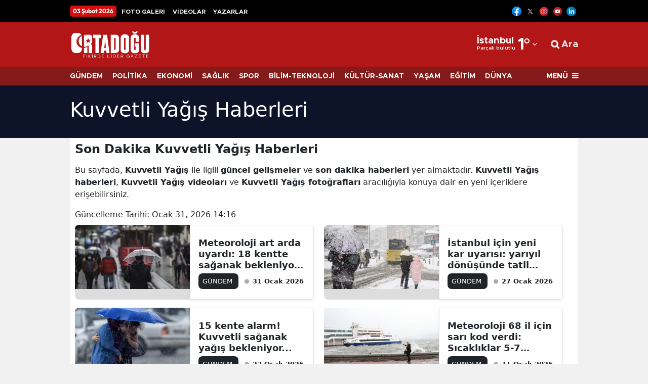

--- FILE ---
content_type: text/html; charset=UTF-8
request_url: https://www.ortadogugazetesi.com/haberleri/kuvvetli-yagis
body_size: 18916
content:
<!DOCTYPE html>
<html lang="tr">
<head>
    <link rel="preload" href="https://cdn.habersoft.com/font/metropolis.semi-bold.woff2" as="font" type="font/woff2" crossorigin >
<link rel="stylesheet" href="https://cdn.habersoft.com/css/inter_tight.css?v=1.0">
<link rel="stylesheet" href="https://cdn.habersoft.com/css/roboto.css?v=1.0"> 
<link rel="stylesheet" href="https://cdn.habersoft.com/css/inter.css?v=1.0"> 
<link rel="stylesheet" href="https://cdn.habersoft.com/css/saira.css?v=1.0"> 
<link rel="stylesheet" href="https://cdn.habersoft.com/css/roboto_condensed.css?v=1.0"> 
<link rel="stylesheet" href="https://cdn.habersoft.com/css/gotham.css?v=1.0"> 
<link rel="stylesheet" href="https://cdn.habersoft.com/css/fonts_css/noway.css?v=1.0"> 
<link rel="stylesheet" href="https://cdn.habersoft.com/css/hbr.css?v=1.0"> 
<link rel="stylesheet" href="https://cdn.habersoft.com/css/fonts_css/outfit.css?v=1.0"> 
<link rel="stylesheet" href="https://cdn.habersoft.com/css/metropolis.css?v=1.0"> 
<link rel="stylesheet" href="https://cdn.habersoft.com/css/fonts_css/gotham_cond.css?v=1.0">
<link rel="stylesheet" href="https://cdn.habersoft.com/css/icofont.css?v=1770106697">
<link href="https://cdn.habersoft.com/font/fontawesome-webfont.woff2" as="font" type="font/woff2" crossorigin="anonymous">
<link rel="stylesheet" href="https://cdn.habersoft.com/css/font-awesome.min.css?v=1.0">  
    <meta charset="utf-8">
    <link rel="dns-prefetch" href="//cdn.habersoft.com">
    <link rel="dns-prefetch" href="//www.google-analytics.com">
    <link rel="dns-prefetch" href="//www.gstatic.com">
    <link rel="dns-prefetch" href="//securepubads.g.doubleclick.net">
    <link rel="dns-prefetch" href="//www.google.com">

        <title>Kuvvetli Yağış Haberleri - Son Dakika Kuvvetli Yağış Haberleri</title>
        <meta name="description" content="Kuvvetli Yağış Haberleri - Son Dakika Kuvvetli Yağış Haberleri">
        <meta name="keywords" content="">

        <meta property="og:sitename"           content="Ortadoğu Gazetesi" >
        <meta property="og:url"                content="https://www.ortadogugazetesi.com/haberleri/kuvvetli-yagis" >
        <meta property="og:title"              content="Kuvvetli Yağış Haberleri - Son Dakika Kuvvetli Yağış Haberleri" >
        <meta property="og:description"        content="Kuvvetli Yağış Haberleri - Son Dakika Kuvvetli Yağış Haberleri" >

        <meta name="twitter:url" content="https://www.ortadogugazetesi.com/haberleri/kuvvetli-yagis" >
        <meta name="twitter:domain" content="https://www.ortadogugazetesi.com" >
        <meta name="twitter:site" content="@gazeteortadogu" >
        <meta name="twitter:title" content="Kuvvetli Yağış Haberleri - Son Dakika Kuvvetli Yağış Haberleri" >
        <meta name="twitter:description" content="Kuvvetli Yağış Haberleri - Son Dakika Kuvvetli Yağış Haberleri" >


        
                <meta name="robots" content="noindex">
        
        <link rel="canonical" href="https://www.ortadogugazetesi.com/haberleri/kuvvetli-yagis">



 

  <!-- Google tag (gtag.js) -->
  <script async src="https://www.googletagmanager.com/gtag/js?id=G-YK8084JC8Z"></script>
  <script>
    window.dataLayer = window.dataLayer || [];
    function gtag(){dataLayer.push(arguments);}
    gtag('js', new Date());
  
    gtag('config', 'G-YK8084JC8Z');
  </script> 



 


<link rel="icon" type="image/vnd.microsoft.icon" href="https://www.ortadogugazetesi.com/uploads/logos/favicon-1746843790.ico">
<link rel="shortcut icon" type="image/vnd.microsoft.icon"  href="https://www.ortadogugazetesi.com/uploads/logos/favicon-1746843790.ico">


<link rel="apple-touch-icon" sizes="180x180" href="https://www.ortadogugazetesi.com/cropImages/180x180/uploads/logos/apple_touch_icon-1748889328.png">

<meta name='viewport' content='width=device-width, initial-scale=1.0, maximum-scale=5, user-scalable=1'>
<link rel="alternate" type="application/rss+xml" href="https://www.ortadogugazetesi.com/rss/news">


<meta http-equiv="X-UA-Compatible" content="IE=edge">
<meta name="generator" content="Habersoft">            

          
<meta name="csrf-token" content="">



  <script type="application/ld+json">
    {
        "@context": "https://schema.org",
        "@type": "NewsMediaOrganization",
        "name": "Ortadoğu Gazetesi",
                "description":"Türkiye ve Ortadoğu&#039;dan son dakika haberleri, derinlemesine analizler ve uzman yorumları Ortadoğu Gazetesi&#039;nde",
                "url": "https://www.ortadogugazetesi.com/",
        "email":"info@ortadogugazetesi.com",
        "logo": {
            "@type": "ImageObject",
            "url": "https://www.ortadogugazetesi.com/uploads/logos/logo-1745083628.png",
            "width": 300,
            "height": 42
        },
        
        "sameAs":["https://www.youtube.com/@MEDYAOG", "https://www.facebook.com/ortadogugazetesi", "https://x.com/gazeteortadogu"],  
        "identifier": "https://www.ortadogugazetesi.com",
        "knowsAbout": "https://www.ortadogugazetesi.com/kurumsal/iletisim",
        "knowsLanguage": "tr_TR",
        "ownershipFundingInfo": "https://www.ortadogugazetesi.com/kurumsal/kunye",
        "diversityPolicy": "https://www.ortadogugazetesi.com/kurumsal/kunye",
        "address": {
        "@type": "PostalAddress",
        "addressLocality":"İstanbul",
        "addressRegion":"TR",
        "streetAddress":"Kanlıca Mah. Hacı Muhittin Sk. Çeyrek Oğlu Apartmanı No:61/2 Beykoz/İSTANBUL"
        }
                ,"contactPoint": [
          {
              "@type":"ContactPoint",
              "telephone":"+90 5335740828",
              "contactType":"customer service",
              "contactOption":"TollFree",
              "areaServed":"TR"
          }
        ]
            }
  </script>

  <script type="application/ld+json">
    {
      "@context": "https://schema.org",
      "@type": "WebSite",
            "url": "https://www.ortadogugazetesi.com/",
            "name": "Ortadoğu Gazetesi",
            "description":"Türkiye ve Ortadoğu&#039;dan son dakika haberleri, derinlemesine analizler ve uzman yorumları Ortadoğu Gazetesi&#039;nde",
            "potentialAction": {
          "@type": "SearchAction",
          "target": "https://www.ortadogugazetesi.com/arama?search={search}",
          "query-input": "required name=search"
      }
    }
  </script>
  <script>

window.publisherTagCounter = 0;

var images = document.querySelectorAll('img');

// aspect ratio hesaplaması
images.forEach(function (img) {
    var width = img.getAttribute('width');
    var height = img.getAttribute('height');

    if (width && height) {
        var aspectRatio = width / height;
        img.style.aspectRatio = aspectRatio;
    }
});

var slideableMobileItems;

const slideInterval = setInterval(function() {
    slideableMobileItems = document.querySelectorAll(".makeSlideable-mobile");
    if (window.innerWidth < 500 && slideableMobileItems.length) {
        slideableMobileItems.forEach(function(item) {
            item.classList.add("active");
        });
        clearInterval(slideInterval);
    }
}, 10);

  document.addEventListener("DOMContentLoaded", function() {

    var images = document.querySelectorAll('img[data-real-src]');

    for (var i = 0; i < images.length; i++) {
      var img = images[i];
      var realSrc = img.getAttribute('data-real-src');
      img.setAttribute('src', realSrc);
    }

    function adjustWidth(selectElem) {
        let selectedOptionText = selectElem.options[selectElem.selectedIndex].text;
        let temporaryElem = document.createElement('span');
        temporaryElem.style.visibility = 'hidden';
        temporaryElem.style.whiteSpace = 'nowrap';
        temporaryElem.textContent = selectedOptionText;
        document.body.appendChild(temporaryElem);

        selectElem.style.width = (temporaryElem.offsetWidth + 16) + 'px';

        document.body.removeChild(temporaryElem);
    }

    let topHeaderWeatherSelects = document.querySelectorAll('.topheader-weather-select');

    topHeaderWeatherSelects.forEach(function(selectElem) {
        adjustWidth(selectElem);

        selectElem.addEventListener('change', function() {
            adjustWidth(this);
        });
    });

  });

    window.showToast = function(options) {
        // Toast elementini yarat
        const toastElement = document.createElement('div');

        toastElement.innerHTML = `
            <div class="toast-container position-fixed bottom-0 end-0 p-3">
                <div id="liveToast" class="toast ${options.background}" role="alert" aria-live="assertive" aria-atomic="true" data-bs-autohide="true" data-bs-delay="${options.delay}">
                    <div class="toast-header">
                        <strong class="me-auto">${options.title}</strong>
                        <button type="button" class="btn-close" data-bs-dismiss="toast" aria-label="Close"></button>
                    </div>
                    <div class="toast-body">
                        ${options.message}
                    </div>
                </div>
            </div>
        `;

        // Toast elementini body'ye ekle
        document.body.appendChild(toastElement);

        // Bootstrap toast instance'ını yarat ve göster
        const toast = new bootstrap.Toast(toastElement.querySelector('.toast'));
        toast.show();

        // Toast kapandığında elementi DOM'dan kaldır
        toastElement.querySelector('.toast').addEventListener('hidden.bs.toast', () => {
            toastElement.remove();
        });
    }

</script>

<link rel="stylesheet"  href="https://cdn.habersoft.com/css/bootstrap.min.css?v=1" type="text/css">

  <link rel="stylesheet" href="https://cdn.habersoft.com/css/slick.css?v=1" type="text/css">
  <link rel="stylesheet" href="https://cdn.habersoft.com/css/font-awesome.min.css?v=1" type="text/css">


  <link rel="stylesheet" href="https://www.ortadogugazetesi.com/frontend/diamond/assets/css/flags_css/flags16-both.css" type="text/css">
<link rel="stylesheet" href="https://www.ortadogugazetesi.com/frontend/diamond/assets/css/style.css?v=1770105340" type="text/css">
<!-- toastr_css -->
<style>

  
            .footer-1 {
                                                                              background: #b31616;
                                                                  }
            .footer-1 .horizontal-menu .menu-item {
                                                                              font-size: 14px;
                                                                                                                    font-weight: 600;
                                                                                                                    font-family: Inter Tight;
                                                                                                                    line-height: 17px;
                                                                                                                    color: #ffffff;
                                                                  }
            .footer-1 .footer-slogan-text {
                                                                              font-size: 14px;
                                                                                                                    font-family: Inter Tight;
                                                                                                                    font-weight: 300;
                                                                                                                    color: #ffffff;
                                                                                                                    line-height: 20px;
                                                                  }
            .footer-1 .footer-main-logo {
                                                                              width: 220px;
                                                                  }
            .footer-1 .footer-social-media img {
                                                                              width: 20px;
                                                                  }
            .footer-1 .partial-row-2 .row-menu .menu-link {
                                                                              font-size: 14px;
                                                                                                                    font-weight: 500;
                                                                                                                    font-family: Inter Tight;
                                                                                                                    line-height: 19px;
                                                                                                                    color: #ffffff;
                                                                                                                    border-color: #ffffff;
                                                                  }
            .footer-1 .site-popular-tags-list .tags-title {
                                                                              font-size: 19px;
                                                                                                                    font-weight: 900;
                                                                                                                    font-family: Inter Tight;
                                                                                                                    line-height: 23px;
                                                                                                                    color: #ffffff;
                                                                  }
            .footer-1 .site-popular-tags-list .tags-item-link {
                                                                              font-size: 14px;
                                                                                                                    font-weight: 500;
                                                                                                                    font-family: Inter Tight;
                                                                                                                    line-height: 22px;
                                                                                                                    color: #ffffff;
                                                                  }
            .footer-1 .site-popular-tags-list .tag-hash {
                                                                              font-size: 14px;
                                                                                                                    font-weight: 600;
                                                                                                                    line-height: 22px;
                                                                                                                    font-family: Inter Tight;
                                                                                                                    color: #ffffff;
                                                                  }
       
  
           .side-menu-bg {  background: #ffffff;   }     .side-menu-bg .sidebar-list li a {  font-size: 15px;    font-weight: 600;    line-height: 19px;    color: #000000;    font-family: system-ui;    transition: .1s;   }     .side-menu-bg .sidebar-list li a:hover {  color: #ff0000;   }                                                                                                                                                                                                                                                                                                                       .left-menu-container .sidemenu-user-login-register-box, .left-menu-container .social-medias-box {  background: #f5f5f5;   }     .left-menu-container .sidemenu-user-login-register-box .sidemenu-user-register {  background: #fff;    color: #000;    font-size: 16px;    font-weight: 600;    font-family: Inter Tight;    border-color: #00bf93;    border-width: 2px;   }     .left-menu-container .sidemenu-user-login-register-box .sidemenu-user-login {  background: #fff;    color: #000;    font-size: 16px;    font-weight: 600;    font-family: Inter Tight;    border-color: #006bb7;    border-width: 2px;   }                                                                               .sidemenu-1 .multipart-menu-title .side-menu-category-title {  font-size: 15px;    font-weight: 600;    line-height: 19px;    color: #000000;    font-family: system-ui;    transition: .1s;   }     .sidemenu-1 .multipart-menu-item {  font-size: 13px;    font-weight: 400;    line-height: 15px;    color: #747474;    font-family: system-ui;   }                                                                                             
  
            .topheader-2 .topheader-date {
                                                                              background: #d40f0f;
                                                                                                                    font-size: 12px;
                                                                                                                    font-weight: 700;
                                                                                                                    line-height: 18px;
                                                                                                                    color: #ffffff;
                                                                                                                    font-family: Outfit;
                                                                  }
            .topheader-2 .topheader-links {
                                                                              font-size: 12px;
                                                                                                                    font-weight: 700;
                                                                                                                    line-height: 20px;
                                                                                                                    color: #ffffff;
                                                                                                                    font-family: Metropolis;
                                                                  }
            .topheader-2 {
                                                                              background: #000000;
                                                                  }
            .topheader-2 .topheader-social-medias img {
                                                                              width: 19px;
                                                                  }
            .topheader-2 .topheader-weather .topheader-weather-text, .topheader-2 .topheader-weather .topheader-weather-select {
                                                                              font-size: 12px;
                                                                                                                    font-weight: 600;
                                                                                                                    line-height: 12px;
                                                                                                                    color: #000000;
                                                                                                                    font-family: Inter Tight;
                                                                  }
            .topheader-2 .topheader-weather-icon .temp-status-img-el {
                                                                              width: 20px;
                                                                  }
            .topheader-2 .link-icon i {
                                                                              font-size: 7px;
                                                                                                                    line-height: 17px;
                                                                                                                    color: #878787;
                                                                                                                    margin-right: 0;
                                                                  }
            .topheader-2 .link-icon .private-img {
                                                                              width: 12px;
                                                                                                                    margin-right: 0;
                                                                  }
       
  
            .header-4 .header4-logo-text {
                                                                              font-size: 12px;
                                                                                                                    color: #ffffffe5;
                                                                                                                    font-weight: 500;
                                                                                                                    font-family: Inter;
                                                                                                                    line-height: 16px;
                                                                  }
            .header-4 .header4-currencies-box .currency-value {
                                                                              font-size: 13px;
                                                                                                                    line-height: 17px;
                                                                                                                    font-family: Inter;
                                                                                                                    font-weight: 700;
                                                                                                                    color: #ffffff;
                                                                  }
            .header-4 .header4-currencies-box .currency-name {
                                                                              font-size: 12px;
                                                                                                                    line-height: 12px;
                                                                                                                    font-family: Saira;
                                                                                                                    font-weight: 700;
                                                                                                                    color: #ffffff;
                                                                  }
            .header-4 .header4-currencies-box .currencies-item.currency-down .currency-percent {
                                                                              color: #ffffff;
                                                                  }
            .header-4 .header4-currencies-box .currencies-item.currency-rise .currency-percent {
                                                                              color: #ffffff;
                                                                  }
            .header-4 .header4-currencies-box .currency-percent {
                                                                              font-size: 10px;
                                                                                                                    line-height: 16px;
                                                                                                                    font-family: Inter;
                                                                                                                    font-weight: 700;
                                                                  }
            .header-4 {
                                                                              background: #b31616;
                                                                  }
            .header-4 .header4-second-row-cont {
                                                                              background: #851a1a;
                                                                                                                    border-color: #ff0000;
                                                                                                                    border-width: 1px;
                                                                  }
            .header4-second-row-cont .second-row-list .list-item a {
                                                                              font-size: 14px;
                                                                                                                    line-height: 14px;
                                                                                                                    font-family: Metropolis;
                                                                                                                    font-weight: 700;
                                                                                                                    color: #ffffff;
                                                                  }
            .header4-second-row-cont .open-left-menu, .header4-second-row-cont .open-left-menu i {
                                                                              font-size: 14px;
                                                                                                                    line-height: 14px;
                                                                                                                    font-family: Metropolis;
                                                                                                                    font-weight: 800;
                                                                                                                    color: #ffffff;
                                                                  }
            .header4-menu-box .list-item span, .header4-menu-box .list-item i {
                                                                              font-size: 18px;
                                                                                                                    line-height: 12px;
                                                                                                                    font-family: Metropolis;
                                                                                                                    font-weight: 700;
                                                                                                                    color: #ffffffe5;
                                                                  }
            .header-4 .site_main_logo {
                                                                              width: 160px;
                                                                                                                    height: auto;
                                                                  }
            .header4-second-row-cont .second-row-list .link-icon i {
                                                                              font-size: 16px;
                                                                  }
            .header-4 .header4-topmenu-box .link-icon i {
                                                                              font-size: 16px;
                                                                  }
            .header4-topmenu-box .list-item span {
                                                                              font-size: 14px;
                                                                                                                    font-weight: 600;
                                                                                                                    line-height: 16px;
                                                                                                                    font-family: Outfit;
                                                                                                                    color: #143666e5;
                                                                  }
            .header-4 .weather-city {
                                                                              font-size: 19px;
                                                                                                                    line-height: 14px;
                                                                                                                    font-family: Metropolis;
                                                                                                                    font-weight: 700;
                                                                                                                    color: #ffffff;
                                                                  }
            .header-4 .weather-status {
                                                                              font-size: 10px;
                                                                                                                    line-height: 14px;
                                                                                                                    font-family: Metropolis;
                                                                                                                    font-weight: 600;
                                                                                                                    color: #ffffff;
                                                                  }
            .header-4 .header-side-weather-box .weather-temp {
                                                                              font-size: 34px;
                                                                                                                    line-height: 34px;
                                                                                                                    font-family: Metropolis;
                                                                                                                    font-weight: 700;
                                                                                                                    color: #ffffff;
                                                                  }
            .header-4 .weather-arrow {
                                                                              font-size: 16px;
                                                                                                                    color: #ffffff;
                                                                  }
            .header-4 .prayer-city-name {
                                                                              font-size: 14px;
                                                                                                                    color: #000;
                                                                                                                    line-height: 14px;
                                                                                                                    font-family: Roboto;
                                                                                                                    font-weight: 400;
                                                                  }
            .header-4 .prayer-remaining-time {
                                                                              font-size: 14px;
                                                                                                                    color: #000;
                                                                                                                    line-height: 14px;
                                                                                                                    font-family: Roboto;
                                                                                                                    font-weight: 600;
                                                                  }
            .header-4 .prayer-next-time {
                                                                              font-size: 12px;
                                                                                                                    color: #000;
                                                                                                                    line-height: 14px;
                                                                                                                    font-family: Roboto;
                                                                                                                    font-weight: 400;
                                                                  }
       
  
                                                                                                                                                                                                                                                                                                                                                                                                 .post-main-head {  font-size: 48px;    line-height: 59px;    color: #404040;    font-family: NOWAY;    font-weight: 700;   }     .post-summary {  font-size: 22px;    line-height: 33px;    color: #404040;    font-family: Inter;    font-weight: 600;   }                 .article_post_detail h2 {  font-size: 34px;    line-height: 44px;    font-family: system-ui;    font-weight: 900;   }                                                                                                 

@keyframes  upDown {
  0% {
    transform: translateY(0);
  }
  50% {
    transform: translateY(-10px);
  }
  100% {
    transform: translateY(0);
  }
}
.sehir-namaz-vakti-strip{
  background: url("https://www.ortadogugazetesi.com/frontend/diamond/assets/img/namaz-vakti-strip.png") no-repeat center center;
}
.row.ui-sortable > div::after,
main.ui-sortable  div.container::after,
.sticky-side-content.ui-sortable > div::after {
  display: none;
}
.row.ui-sortable:not(.ui-sortable-disabled) > div.position-relative::after,
main.ui-sortable:not(.ui-sortable-disabled)  div.container-lg.position-relative::after,
.sticky-side-content.ui-sortable:not(.ui-sortable-disabled) > div.position-relative::after {
  background: url("https://www.ortadogugazetesi.com/frontend/diamond/assets/img/SVG/move-vertical.svg") no-repeat center center;
  background-size: 100%;
  content: "";
  display: block;
  height: 25px;
  width: 25px;
  position: absolute;
  left: -22px;
  top: 50%;
  transform: translateY(-50%);
  z-index: 3;
  animation: upDown 1s infinite;
}

.weather-widget-bg{
  background-image: url( 'https://www.ortadogugazetesi.com/frontend/diamond/assets/img/weather_widget_backgrounds/acik.webp');
  background-repeat: no-repeat;
  filter: brightness(0.7);
  background-size: cover;
}

.weather-widget-bg.acik{
  background-image: url( 'https://www.ortadogugazetesi.com/frontend/diamond/assets/img/weather_widget_backgrounds/acik.webp');
}
.weather-widget-bg.kapali{
  background-image: url( 'https://www.ortadogugazetesi.com/frontend/diamond/assets/img/weather_widget_backgrounds/kapali.webp');
}
.weather-widget-bg.yagmurlu,
.weather-widget-bg.hafif-yagmur,
.weather-widget-bg.orta-siddetli-yagmur{
  background-image: url( 'https://www.ortadogugazetesi.com/frontend/diamond/assets/img/weather_widget_backgrounds/yagmurlu.webp');
}
.weather-widget-bg.kar-yagisli,
.weather-widget-bg.hafif-kar-yagisli{
  background-image: url( 'https://www.ortadogugazetesi.com/frontend/diamond/assets/img/weather_widget_backgrounds/kar-yagisli.webp');
}
.weather-widget-bg.az-bulutlu,
.weather-widget-bg.parcali-bulutlu,
.weather-widget-bg.parcali-az-bulutlu{
  background-image: url( 'https://www.ortadogugazetesi.com/frontend/diamond/assets/img/weather_widget_backgrounds/az-bulutlu.webp');
}

.open-news-title-edit >*{
  color: #0d6efd;
}
.open-news-title-edit.active >*{
  color: #198754;
}

</style>

<style>
    </style>


 <style>@media screen and (max-width: 500px) {
.author-article-text.text-head-type-2 {
    font-size: 12px !important;
    line-height: 16px !important;
}

.header-4 .header4-first-row {
    height: 86px;
}
}

.article_post_detail h2, .article_post_detail h3 {
    font-size: 24px;
    line-height: 32px;
    font-family: noway;
    font-weight: 800;
}
</style>
<meta name="google-site-verification" content="4Alfk17-IEhxMZ0-CqNQ06rjgijgEBu_wqaOF7P_tSc" /> 


  
</head>

<body>

      


            <div class="z-1 position-fixed top-0 start-0 ads1 d-none">
                                <div>
                        <script async src="https://pagead2.googlesyndication.com/pagead/js/adsbygoogle.js?client=ca-pub-1742768994002485"
     crossorigin="anonymous"></script>
<!-- dikey -->
<ins class="adsbygoogle"
     style="display:inline-block;width:120px;height:600px"
     data-ad-client="ca-pub-1742768994002485"
     data-ad-slot="8007482256"></ins>
<script>
     (adsbygoogle = window.adsbygoogle || []).push({});
</script>
                    </div>
                    </div>
    
        <div class="z-1 position-fixed top-0 end-0 ads2 d-none">
                                <div>
                        <script async src="https://pagead2.googlesyndication.com/pagead/js/adsbygoogle.js?client=ca-pub-1742768994002485"
     crossorigin="anonymous"></script>
<!-- dikey -->
<ins class="adsbygoogle"
     style="display:inline-block;width:120px;height:600px"
     data-ad-client="ca-pub-1742768994002485"
     data-ad-slot="8007482256"></ins>
<script>
     (adsbygoogle = window.adsbygoogle || []).push({});
</script>
                    </div>
                    </div>
    
    






                  <div class="site-top-elements d-lg-block d-md-block  partial-item" data-partial-type="topheader" data-partial-name="topheader2">
    <div class="container-fluid top-header-2 specific-customization-elements py-1 topheader-2" data-partial-type="topheader" data-partial-name="topheader2">
        <div class="container-xl setting-buttons topheader-partial py-1">
            <div class="d-flex align-items-center justify-content-between">
                <div class="d-flex align-items-center">
                                    <div class="topheader-date text-nowrap">
                                                03 Şubat 2026
                    </div>
                                    
                    <div class="d-lg-inline-block d-md-inline-block d-none flex-wrap-align-center">
                                                                                                                                                            <div class="d-inline-block">
                                        <a class="topheader-links text-capitalize text-nowrap" href="/foto-galeriler">FOTO GALERİ</a>
                                    </div>
                                                                                                        <div class="d-inline-block">
                                        <a class="topheader-links text-capitalize text-nowrap" href="/video-galeriler">VİDEOLAR</a>
                                    </div>
                                                                                                        <div class="d-inline-block">
                                        <a class="topheader-links text-capitalize text-nowrap" href="/kose-yazarlari">YAZARLAR</a>
                                    </div>
                                                                                                        </div>
                </div>
                <div class="d-flex align-items-center makeSlideable">
                                                              <div class="d-flex flex-row align-items-center topheader-social-medias flex-shrink-0">
                                                                                          <div class="mx-1">
                                      <span>
                                          <a rel="noopener noreferrer nofollow" target="_blank" href="https://www.facebook.com/ortadogugazetesi"><img src="https://www.ortadogugazetesi.com/images/1745164184.png" alt="Facebook" width="24"></a>
                                      </span>
                                  </div>
                                                                                                                        <div class="mx-1">
                                      <span>
                                          <a rel="noopener noreferrer nofollow" target="_blank" href="https://www.twitter.com/gazeteortadogu"><img src="https://www.ortadogugazetesi.com/images/1745019577.svg" alt="Twitter" width="24"></a>
                                      </span>
                                  </div>
                                                                                                                        <div class="mx-1">
                                      <span>
                                          <a rel="noopener noreferrer nofollow" target="_blank" href="https://www.instagram.com/ortadogugazetesi"><img src="https://www.ortadogugazetesi.com/images/1745019635.png" alt="Instagram" width="24"></a>
                                      </span>
                                  </div>
                                                                                                                        <div class="mx-1">
                                      <span>
                                          <a rel="noopener noreferrer nofollow" target="_blank" href="https://www.youtube.com/@MEDYAOG"><img src="https://www.ortadogugazetesi.com/images/1745162434.webp" alt="YouTube" width="24"></a>
                                      </span>
                                  </div>
                                                                                                                        <div class="mx-1">
                                      <span>
                                          <a rel="noopener noreferrer nofollow" target="_blank" href="https://www.linkedin.com/company/ortadoğu-gazetecilik-ve-yayıncılık-a-ş"><img src="https://www.ortadogugazetesi.com/images/1769695566.png" alt="LinkedIn" width="24"></a>
                                      </span>
                                  </div>
                                                                              </div>
                                                            </div>
            </div>
        </div>
    </div>
    </div>
    
    <header class="site-top-elements  site-header4 header-4 position-relative z-3 w-100 specific-customization-elements" data-partial-type="header" data-partial-name="header4" >
    <div class="container-xl setting-buttons header-container" data-partial-type="header" data-partial-name="header4" > 
        <div class="header4-first-row makeSlideable d-flex flex-row align-items-center justify-content-between">
                                    <div class="d-flex flex-row align-items-center flex-shrink-0">
                                                 
                                                                                                <div class="site-logo-box d-flex flex-row align-items-center flex-shrink-0 min-w-max-content ">
                                        <div class="logo-box ">
                                            <a href="/">
                                                <img class="site_main_logo " src="https://www.ortadogugazetesi.com/uploads/logos/logo-1745083628.png" alt="Ortadoğu Gazetesi">
                                            </a>
                                        </div>
                                                                            </div>
                                                                                                                </div>
                                    <div class="d-flex flex-row align-items-center flex-shrink-0">
                                                 
                                                                                                                                                <div class="d-flex flex-row align-items-center temp-cont flex-shrink-0 min-w-max-content  me-lg-3 me-md-2 me-2 ">
                                                    <div class="header-side-weather-box d-flex flex-row align-items-center">
                                                        <div class="weather-select-box d-flex flex-row align-items-center">
                                                            <div>
                                                                <div class="weather-city temp-city-el">
                                                                    İstanbul
                                                                </div>
                                                                <div class="weather-status temp-status-el">
                                                                    Parçalı bulutlu
                                                                </div>
                                                            </div>
                                                            <div class="weather-temp">
                                                                <span class="temp-el">1</span>°
                                                            </div>
                                                            <div class="weather-arrow d-flex align-items-center justify-content-center">
                                                                <span class="arrow-item">
                                                                <i class="fa fa-angle-down" aria-hidden="true"></i>
                                                                </span>
                                                            </div>
                                                            <div class="weather-select-open-box">
                                                                <div class="weather-select-open-select">
                                                                     <div class="select-item weatherClickElement" data-city-value="adana">Adana</div>  <div class="select-item weatherClickElement" data-city-value="adiyaman">Adıyaman</div>  <div class="select-item weatherClickElement" data-city-value="afyonkarahisar">Afyonkarahisar</div>  <div class="select-item weatherClickElement" data-city-value="agri">Ağrı</div>  <div class="select-item weatherClickElement" data-city-value="amasya">Amasya</div>  <div class="select-item weatherClickElement" data-city-value="ankara">Ankara</div>  <div class="select-item weatherClickElement" data-city-value="antalya">Antalya</div>  <div class="select-item weatherClickElement" data-city-value="artvin">Artvin</div>  <div class="select-item weatherClickElement" data-city-value="aydin">Aydın</div>  <div class="select-item weatherClickElement" data-city-value="balikesir">Balıkesir</div>  <div class="select-item weatherClickElement" data-city-value="bilecik">Bilecik</div>  <div class="select-item weatherClickElement" data-city-value="bingol">Bingöl</div>  <div class="select-item weatherClickElement" data-city-value="bitlis">Bitlis</div>  <div class="select-item weatherClickElement" data-city-value="bolu">Bolu</div>  <div class="select-item weatherClickElement" data-city-value="burdur">Burdur</div>  <div class="select-item weatherClickElement" data-city-value="bursa">Bursa</div>  <div class="select-item weatherClickElement" data-city-value="canakkale">Çanakkale</div>  <div class="select-item weatherClickElement" data-city-value="cankiri">Çankırı</div>  <div class="select-item weatherClickElement" data-city-value="corum">Çorum</div>  <div class="select-item weatherClickElement" data-city-value="denizli">Denizli</div>  <div class="select-item weatherClickElement" data-city-value="diyarbakir">Diyarbakır</div>  <div class="select-item weatherClickElement" data-city-value="edirne">Edirne</div>  <div class="select-item weatherClickElement" data-city-value="elazig">Elazığ</div>  <div class="select-item weatherClickElement" data-city-value="erzincan">Erzincan</div>  <div class="select-item weatherClickElement" data-city-value="erzurum">Erzurum</div>  <div class="select-item weatherClickElement" data-city-value="eskisehir">Eskişehir</div>  <div class="select-item weatherClickElement" data-city-value="gaziantep">Gaziantep</div>  <div class="select-item weatherClickElement" data-city-value="giresun">Giresun</div>  <div class="select-item weatherClickElement" data-city-value="gumushane">Gümüşhane</div>  <div class="select-item weatherClickElement" data-city-value="hakkari">Hakkari</div>  <div class="select-item weatherClickElement" data-city-value="hatay">Hatay</div>  <div class="select-item weatherClickElement" data-city-value="isparta">Isparta</div>  <div class="select-item weatherClickElement" data-city-value="mersin">Mersin</div>  <div class="select-item weatherClickElement" data-city-value="istanbul">İstanbul</div>  <div class="select-item weatherClickElement" data-city-value="izmir">İzmir</div>  <div class="select-item weatherClickElement" data-city-value="kars">Kars</div>  <div class="select-item weatherClickElement" data-city-value="kastamonu">Kastamonu</div>  <div class="select-item weatherClickElement" data-city-value="kayseri">Kayseri</div>  <div class="select-item weatherClickElement" data-city-value="kirklareli">Kırklareli</div>  <div class="select-item weatherClickElement" data-city-value="kirsehir">Kırşehir</div>  <div class="select-item weatherClickElement" data-city-value="kocaeli">Kocaeli</div>  <div class="select-item weatherClickElement" data-city-value="konya">Konya</div>  <div class="select-item weatherClickElement" data-city-value="kutahya">Kütahya</div>  <div class="select-item weatherClickElement" data-city-value="malatya">Malatya</div>  <div class="select-item weatherClickElement" data-city-value="manisa">Manisa</div>  <div class="select-item weatherClickElement" data-city-value="kahramanmaras">Kahramanmaraş</div>  <div class="select-item weatherClickElement" data-city-value="mardin">Mardin</div>  <div class="select-item weatherClickElement" data-city-value="mugla">Muğla</div>  <div class="select-item weatherClickElement" data-city-value="mus">Muş</div>  <div class="select-item weatherClickElement" data-city-value="nevsehir">Nevşehir</div>  <div class="select-item weatherClickElement" data-city-value="nigde">Niğde</div>  <div class="select-item weatherClickElement" data-city-value="ordu">Ordu</div>  <div class="select-item weatherClickElement" data-city-value="rize">Rize</div>  <div class="select-item weatherClickElement" data-city-value="sakarya">Sakarya</div>  <div class="select-item weatherClickElement" data-city-value="samsun">Samsun</div>  <div class="select-item weatherClickElement" data-city-value="siirt">Siirt</div>  <div class="select-item weatherClickElement" data-city-value="sinop">Sinop</div>  <div class="select-item weatherClickElement" data-city-value="sivas">Sivas</div>  <div class="select-item weatherClickElement" data-city-value="tekirdag">Tekirdağ</div>  <div class="select-item weatherClickElement" data-city-value="tokat">Tokat</div>  <div class="select-item weatherClickElement" data-city-value="trabzon">Trabzon</div>  <div class="select-item weatherClickElement" data-city-value="tunceli">Tunceli</div>  <div class="select-item weatherClickElement" data-city-value="sanliurfa">Şanlıurfa</div>  <div class="select-item weatherClickElement" data-city-value="usak">Uşak</div>  <div class="select-item weatherClickElement" data-city-value="van">Van</div>  <div class="select-item weatherClickElement" data-city-value="yozgat">Yozgat</div>  <div class="select-item weatherClickElement" data-city-value="zonguldak">Zonguldak</div>  <div class="select-item weatherClickElement" data-city-value="aksaray">Aksaray</div>  <div class="select-item weatherClickElement" data-city-value="bayburt">Bayburt</div>  <div class="select-item weatherClickElement" data-city-value="karaman">Karaman</div>  <div class="select-item weatherClickElement" data-city-value="kirikkale">Kırıkkale</div>  <div class="select-item weatherClickElement" data-city-value="batman">Batman</div>  <div class="select-item weatherClickElement" data-city-value="sirnak">Şırnak</div>  <div class="select-item weatherClickElement" data-city-value="bartin">Bartın</div>  <div class="select-item weatherClickElement" data-city-value="ardahan">Ardahan</div>  <div class="select-item weatherClickElement" data-city-value="igdir">Iğdır</div>  <div class="select-item weatherClickElement" data-city-value="yalova">Yalova</div>  <div class="select-item weatherClickElement" data-city-value="karabuk">Karabük</div>  <div class="select-item weatherClickElement" data-city-value="kilis">Kilis</div>  <div class="select-item weatherClickElement" data-city-value="osmaniye">Osmaniye</div>  <div class="select-item weatherClickElement" data-city-value="duzce">Düzce</div>                                                                 </div>
                                                            </div>
                                                        </div>
                                                    </div>
                                            </div>
                                                                                                                                                             
                                                                                                                                             
                                                                                                                                             
                                                                                                                                             
                                                                                                <div class="header4-menu-box d-flex flex-row align-items-center ">
                                                                                    <div class="list-item flex-row-align-center trigger-search-news c-pointer">
                                                <i class="fa fa-search me-1" aria-hidden="true"></i>
                                                <span>Ara</span>
                                            </div>
                                                                                                                    </div>
                                                                                                                </div>
                 
        </div>
    </div>

        <div class="header4-second-row-cont">
        <div class="header4-second-row d-flex flex-row align-items-center justify-content-between container-xl">
            <div class="d-flex flex-row align-items-center second-row-list me-3 makeSlideable">
                                                                                
                        <div class="list-item text-nowrap d-flex flex-row align-items-center">
                            <a href="/gundem" class="d-flex flex-row align-items-center">
                                                                GÜNDEM
                            </a>
                        </div>
                                                                
                        <div class="list-item text-nowrap d-flex flex-row align-items-center">
                            <a href="/politika" class="d-flex flex-row align-items-center">
                                                                POLİTİKA
                            </a>
                        </div>
                                                                
                        <div class="list-item text-nowrap d-flex flex-row align-items-center">
                            <a href="/ekonomi" class="d-flex flex-row align-items-center">
                                                                EKONOMİ
                            </a>
                        </div>
                                                                
                        <div class="list-item text-nowrap d-flex flex-row align-items-center">
                            <a href="/saglik" class="d-flex flex-row align-items-center">
                                                                SAĞLIK
                            </a>
                        </div>
                                                                
                        <div class="list-item text-nowrap d-flex flex-row align-items-center">
                            <a href="/spor" class="d-flex flex-row align-items-center">
                                                                SPOR
                            </a>
                        </div>
                                                                
                        <div class="list-item text-nowrap d-flex flex-row align-items-center">
                            <a href="/bilim-teknoloji" class="d-flex flex-row align-items-center">
                                                                BİLİM-TEKNOLOJİ
                            </a>
                        </div>
                                                                
                        <div class="list-item text-nowrap d-flex flex-row align-items-center">
                            <a href="/kultur-sanat" class="d-flex flex-row align-items-center">
                                                                KÜLTÜR-SANAT
                            </a>
                        </div>
                                                                
                        <div class="list-item text-nowrap d-flex flex-row align-items-center">
                            <a href="/yasam" class="d-flex flex-row align-items-center">
                                                                YAŞAM
                            </a>
                        </div>
                                                                
                        <div class="list-item text-nowrap d-flex flex-row align-items-center">
                            <a href="/egitim" class="d-flex flex-row align-items-center">
                                                                EĞİTİM
                            </a>
                        </div>
                                                                
                        <div class="list-item text-nowrap d-flex flex-row align-items-center">
                            <a href="/dunya" class="d-flex flex-row align-items-center">
                                                                DÜNYA
                            </a>
                        </div>
                                                </div>
                        <div class="d-flex flex-row align-items-center second-row-menus">
                <div class="d-inline-flex">
                    <div class="list-item open-left-menu c-pointer text-nowrap">
                        <span class="me-1">MENÜ</span>
                        <i class="fa fa-bars" aria-hidden="true"></i>
                    </div>
                </div>
            </div>
                    </div>
    </div>
    </header>
    
    <div class="position-fixed start-0 end-0 bg-white py-lg-5 py-md-5 py-4 z-3 header-search-bar" style="display: none;">
    <div class="container">
        <div>
            <form class="d-flex flex-row" action="https://www.ortadogugazetesi.com/arama" method="get">
                <input class="form-control rounded-0 px-5 family-regular fs-13 py-3" placeholder="Haber Arama..." type="text" name="search" id="header_search_input">
                <button class="btn bg-red rounded-0 px-lg-5 px-md-5 px-3 ms-lg-4 ms-md-4 ms-2 text-white" type="submit">ARA</button>
            </form>
        </div>
    </div>
</div>
<div class="position-fixed start-0 end-0 top-0 bottom-0 z-2 header-search-bg" style="display: none;"></div>
    <div class="sidemenu-1 position-relative specific-customization-elements" data-partial-type="sidemenu" data-partial-name="sidemenu1">
    <div class="position-fixed top-0 bottom-0 start-0 end-0 z-3 left-menu-container setting-buttons" style="display: none;">
        <div class="side-menu-bg h-100" style="width: 320px;">
            <div>
                <div class="d-flex align-items-center justify-content-between py-3 px-4 border-bottom border-secondary-subtle">
                    <div>
                        <a class="d-flex" href="/"><img loading="lazy" class="site_menu_logo" width="105" src="https://www.ortadogugazetesi.com/uploads/logos/65-sidemenu1.png" alt="Ortadoğu Gazetesi"></a>
                    </div>
                    <div class="d-flex align-items-center justify-content-center c-pointer">
                        <img loading="lazy" class="close-left-menu" width="11" height="11" src="https://www.ortadogugazetesi.com/frontend/diamond/assets/img/SVG/close_dark.svg" alt="close">
                    </div>
                </div>
                                <div class="d-flex flex-row justify-content-center text-end align-items-center py-3 social-medias-box">
                                                            <a class="fw-semibold fs-14 mx-2" href="https://www.facebook.com/ortadogugazetesi" target="_blank">
                            <img rel="noopener noreferrer nofollow" loading="lazy" src="https://www.ortadogugazetesi.com/images/1745164184.png" alt="Facebook" width="30">
                        </a>
                                                                                <a class="fw-semibold fs-14 mx-2" href="https://www.twitter.com/gazeteortadogu" target="_blank">
                            <img rel="noopener noreferrer nofollow" loading="lazy" src="https://www.ortadogugazetesi.com/images/1745019577.svg" alt="Twitter" width="30">
                        </a>
                                                                                <a class="fw-semibold fs-14 mx-2" href="https://www.instagram.com/ortadogugazetesi" target="_blank">
                            <img rel="noopener noreferrer nofollow" loading="lazy" src="https://www.ortadogugazetesi.com/images/1745019635.png" alt="Instagram" width="30">
                        </a>
                                                                                <a class="fw-semibold fs-14 mx-2" href="https://www.youtube.com/@MEDYAOG" target="_blank">
                            <img rel="noopener noreferrer nofollow" loading="lazy" src="https://www.ortadogugazetesi.com/images/1745162434.webp" alt="YouTube" width="30">
                        </a>
                                                                                <a class="fw-semibold fs-14 mx-2" href="https://www.linkedin.com/company/ortadoğu-gazetecilik-ve-yayıncılık-a-ş" target="_blank">
                            <img rel="noopener noreferrer nofollow" loading="lazy" src="https://www.ortadogugazetesi.com/images/1769695566.png" alt="LinkedIn" width="30">
                        </a>
                                                    </div>
                                                <ul class="sidebar-list">
                                     
                             
                                                                    <li class="pt-3 px-2">
                                                                                <a href="/gundem" class="targetblank">GÜNDEM</a>
                                        
                                    </li>
                                                                    <li class="pt-3 px-2">
                                                                                <a href="/dunya" class="targetblank">DÜNYA</a>
                                        
                                    </li>
                                                                    <li class="pt-3 px-2">
                                                                                <a href="/ekonomi" class="targetblank">EKONOMİ</a>
                                        
                                    </li>
                                                                    <li class="pt-3 px-2">
                                                                                <a href="/spor" class="targetblank">SPOR</a>
                                        
                                    </li>
                                                                    <li class="pt-3 px-2">
                                                                                <a href="/3-sayfa" class="targetblank">3. SAYFA</a>
                                        
                                    </li>
                                                                    <li class="pt-3 px-2">
                                                                                <a href="/yasam" class="targetblank">YAŞAM</a>
                                        
                                    </li>
                                                                    <li class="pt-3 px-2">
                                                                                <a href="/egitim" class="targetblank">EĞİTİM</a>
                                        
                                    </li>
                                                                    <li class="pt-3 px-2">
                                                                                <a href="/saglik" class="targetblank">SAĞLIK</a>
                                        
                                    </li>
                                                                    <li class="pt-3 px-2">
                                                                                <a href="/magazin" class="targetblank">MAGAZİN</a>
                                        
                                    </li>
                                                                    <li class="pt-3 px-2">
                                                                                <a href="/bilim-teknoloji" class="targetblank">BİLİM-TEKNOLOJİ</a>
                                        
                                    </li>
                                                                    <li class="pt-3 px-2">
                                                                                <a href="/kultur-sanat" class="targetblank">KÜLTÜR-SANAT</a>
                                        
                                    </li>
                                                                    <li class="pt-3 px-2">
                                                                                <a href="/genel" class="targetblank">GENEL</a>
                                        
                                    </li>
                                                                    <li class="pt-3 px-2">
                                                                                <a href="/populer-haberler" class="targetblank">POPÜLER HABERLER</a>
                                        
                                    </li>
                                                                    <li class="pt-3 px-2">
                                                                                <a href="/politika" class="targetblank">POLİTİKA</a>
                                        
                                    </li>
                                                                    <li class="pt-3 px-2">
                                                                                <a href="/3-sayfa" class="targetblank">3. SAYFA</a>
                                        
                                    </li>
                                                                    <li class="pt-3 px-2">
                                                                                <a href="/yasam" class="targetblank">YAŞAM</a>
                                        
                                    </li>
                                                                    <li class="pt-3 px-2">
                                                                                <a href="/egitim" class="targetblank">EĞİTİM</a>
                                        
                                    </li>
                                                                    <li class="pt-3 px-2">
                                                                                <a href="/gezi" class="targetblank">GEZİ</a>
                                        
                                    </li>
                                                                    <li class="pt-3 px-2">
                                                                                <a href="/siyaset" class="targetblank">Siyaset</a>
                                        
                                    </li>
                                                                    <li class="pt-3 px-2">
                                                                                <a href="/medya" class="targetblank">Medya</a>
                                        
                                    </li>
                                                                    <li class="pt-3 px-2">
                                                                                <a href="/sinema" class="targetblank">Sinema</a>
                                        
                                    </li>
                                                                    <li class="pt-3 px-2">
                                                                                <a href="/dizi" class="targetblank">Dizi</a>
                                        
                                    </li>
                                                                    <li class="pt-3 px-2">
                                         
                                        <div class="accordion accordion-flush" id="accordion46">
                                            <div class="accordion-item border-0">
                                                <div class="accordion-header multipart-menu-title" id="heading46">
                                                    <button class="accordion-button bg-white border-0 p-0 shadow-none position-relative accordion46 collapsed" type="button" data-bs-toggle="collapse" data-bs-target="#collapse46" aria-expanded="true" aria-controls="collapse46">
                                                        <i class="fa fa-plus position-absolute text-red " style="left: -20px;top: 6px;" aria-hidden="true"></i>
                                                    </button>
                                                    <a href="/emlak" class="side-menu-category-title">Emlak</a>
                                                </div>

                                                <div id="collapse46" class="accordion-collapse collapse" aria-labelledby="heading46" data-bs-parent="#accordion46">
                                                    <div class="accordion-body px-2 pt-2 pb-0">
                                                                                                                                                                                <a href="/kiralik"><div class="multipart-menu-item py-2">Kiralık</div></a>
                                                                                                                        
                                                                                                                                                                                <a href="/satilik"><div class="multipart-menu-item py-2">Satılık</div></a>
                                                                                                                        
                                                                                                            </div>
                                                </div>

                                            </div>
                                        </div>
                                        
                                    </li>
                                                                    <li class="pt-3 px-2">
                                         
                                        <div class="accordion accordion-flush" id="accordion49">
                                            <div class="accordion-item border-0">
                                                <div class="accordion-header multipart-menu-title" id="heading49">
                                                    <button class="accordion-button bg-white border-0 p-0 shadow-none position-relative accordion49 collapsed" type="button" data-bs-toggle="collapse" data-bs-target="#collapse49" aria-expanded="true" aria-controls="collapse49">
                                                        <i class="fa fa-plus position-absolute text-red " style="left: -20px;top: 6px;" aria-hidden="true"></i>
                                                    </button>
                                                    <a href="/otomobil" class="side-menu-category-title">Otomobil</a>
                                                </div>

                                                <div id="collapse49" class="accordion-collapse collapse" aria-labelledby="heading49" data-bs-parent="#accordion49">
                                                    <div class="accordion-body px-2 pt-2 pb-0">
                                                                                                                                                                                <a href="/2-el"><div class="multipart-menu-item py-2">2. El</div></a>
                                                                                                                        
                                                                                                                                                                                <a href="/sifir"><div class="multipart-menu-item py-2">Sıfır</div></a>
                                                                                                                        
                                                                                                            </div>
                                                </div>

                                            </div>
                                        </div>
                                        
                                    </li>
                                                                    <li class="pt-3 px-2">
                                                                                <a href="/eleman-araniyor" class="targetblank">Eleman Aranıyor</a>
                                        
                                    </li>
                                                                    <li class="pt-3 px-2">
                                                                                <a href="/yeme-icme" class="targetblank">Yeme - İçme</a>
                                        
                                    </li>
                                                                    <li class="pt-3 px-2">
                                                                                <a href="/bilgisayar" class="targetblank">Bilgisayar</a>
                                        
                                    </li>
                                                                    <li class="pt-3 px-2">
                                                                                <a href="/eglence" class="targetblank">Eğlence</a>
                                        
                                    </li>
                                                                    <li class="pt-3 px-2">
                                                                                <a href="/oyun" class="targetblank">Oyun</a>
                                        
                                    </li>
                                                                    <li class="pt-3 px-2">
                                                                                <a href="/tekstil" class="targetblank">Tekstil</a>
                                        
                                    </li>
                                                                    <li class="pt-3 px-2">
                                                                                <a href="/internet-gazeteleri" class="targetblank">İnternet Gazeteleri</a>
                                        
                                    </li>
                                                                    <li class="pt-3 px-2">
                                                                                <a href="/bilisim" class="targetblank">Bilişim</a>
                                        
                                    </li>
                                                                    <li class="pt-3 px-2">
                                                                                <a href="/astroloji" class="targetblank">ASTROLOJİ</a>
                                        
                                    </li>
                                                                    <li class="pt-3 px-2">
                                                                                <a href="/gozden-kacmasin" class="targetblank">GÖZDEN KAÇMASIN</a>
                                        
                                    </li>
                                                                    <li class="pt-3 px-2">
                                                                                <a href="/sanat" class="targetblank">SANAT</a>
                                        
                                    </li>
                                                                    <li class="pt-3 px-2">
                                                                                <a href="/ozel-haber" class="targetblank">ÖZEL HABER</a>
                                        
                                    </li>
                                                                    <li class="pt-3 px-2">
                                                                                <a href="/eskisehir" class="targetblank">Eskişehir</a>
                                        
                                    </li>
                                                                    <li class="pt-3 px-2">
                                                                                <a href="/mersin" class="targetblank">Mersin</a>
                                        
                                    </li>
                                                                    <li class="pt-3 px-2">
                                                                                <a href="/shorts-video" class="targetblank">SHORTS VIDEO</a>
                                        
                                    </li>
                                                                                            </ul>
            </div>
        </div>
    </div>
    </div>
    
    
    



                


    <div class="firm-list-container pb-3 mb-5">
        <div class="firm-list-headline py-4">
          <div class="container">
                              <h1 class="text-white">Kuvvetli Yağış Haberleri</h1>
                        </div>
        </div>
        <div class="container">
            <div class="row bg-white m-0 py-2">
              <div class="currency-page-title d-flex flex-row align-items-center mb-3">
                                  <h2 class="fs-24 fw-semibold m-0 d-block">Son Dakika Kuvvetli Yağış Haberleri</h2>
                              </div>


                              <p>Bu sayfada, <strong data-start="249" data-end="259">Kuvvetli Yağış</strong> ile ilgili <strong data-start="271" data-end="292">güncel gelişmeler</strong> ve <strong data-start="296" data-end="320">son dakika haberleri</strong> yer almaktadır. <strong data-start="337" data-end="357">Kuvvetli Yağış haberleri</strong>, <strong data-start="359" data-end="379">Kuvvetli Yağış videoları</strong> ve <strong data-start="383" data-end="406">Kuvvetli Yağış fotoğrafları</strong> aracılığıyla konuya dair en yeni içeriklere erişebilirsiniz.</p>
              

              
                                              <div class="content-time">Güncelleme Tarihi: <time datetime="2026-01-31T14:16:59+03:00">Ocak 31, 2026 14:16</time></div>
                          </div>
            <div class="row bg-white m-0 keywordContainer">
                <div class="currency-page-news-others row">
                                      <div class="big-news d-flex flex-xl-row flex-md-column flex-column bg-white rounded-3 mb-3 col-lg-6 col-md-6 col-12">
                        <div class="w-100 bg-soft-gray rounded-start-3 overflow-hidden">
                            <a href="/gundem/meteoroloji-art-arda-uyardi-18-kentte-saganak-bekleniyor-sari-kod-verildi/349209">
                                <img loading="lazy" class="w-100" src="https://www.ortadogugazetesi.com/cropImages/388x217/uploads/haberler/2026/1/7305-meteoroloji-art-arda-uyardi-18-kentte-saganak-bekleniyor-sari-kod-verildi.jpg" alt="Meteoroloji art arda uyardı: 18 kentte sağanak bekleniyor! Sarı kod verildi">
                            </a>
                        </div>
                        <div class="w-100 py-4 px-3 d-flex flex-column justify-content-center shadow-sm border rounded-end">
                            <div class="fs-18 fw-bold mb-2 lh-22">
                                <a class="text-dark three-line-text" href="/gundem/meteoroloji-art-arda-uyardi-18-kentte-saganak-bekleniyor-sari-kod-verildi/349209">
                                  Meteoroloji art arda uyardı: 18 kentte sağanak bekleniyor! Sarı kod verildi
                                </a>
                            </div>
                            <div>
                                <span class="p-2 me-4 fs-13 bg-dark rounded-3 text-white">
                                    GÜNDEM
                                </span>
                                <span class="news-reading-time fs-13 fw-semibold ps-1">
                                    31 Ocak 2026
                                </span>
                            </div>
                        </div>
                    </div>
                                      <div class="big-news d-flex flex-xl-row flex-md-column flex-column bg-white rounded-3 mb-3 col-lg-6 col-md-6 col-12">
                        <div class="w-100 bg-soft-gray rounded-start-3 overflow-hidden">
                            <a href="/gundem/istanbul-icin-yeni-kar-uyarisi-yariyil-donusunde-tatil-ihtimali/348878">
                                <img loading="lazy" class="w-100" src="https://www.ortadogugazetesi.com/cropImages/388x217/uploads/haberler/2026/1/8151-istanbul-icin-yeni-kar-uyarisi-yariyil-donusunde-tatil-ihtimali.jpg" alt="İstanbul için yeni kar uyarısı: yarıyıl dönüşünde tatil ihtimali">
                            </a>
                        </div>
                        <div class="w-100 py-4 px-3 d-flex flex-column justify-content-center shadow-sm border rounded-end">
                            <div class="fs-18 fw-bold mb-2 lh-22">
                                <a class="text-dark three-line-text" href="/gundem/istanbul-icin-yeni-kar-uyarisi-yariyil-donusunde-tatil-ihtimali/348878">
                                  İstanbul için yeni kar uyarısı: yarıyıl dönüşünde tatil ihtimali
                                </a>
                            </div>
                            <div>
                                <span class="p-2 me-4 fs-13 bg-dark rounded-3 text-white">
                                    GÜNDEM
                                </span>
                                <span class="news-reading-time fs-13 fw-semibold ps-1">
                                    27 Ocak 2026
                                </span>
                            </div>
                        </div>
                    </div>
                                      <div class="big-news d-flex flex-xl-row flex-md-column flex-column bg-white rounded-3 mb-3 col-lg-6 col-md-6 col-12">
                        <div class="w-100 bg-soft-gray rounded-start-3 overflow-hidden">
                            <a href="/gundem/15-kente-alarm-kuvvetli-saganak-yagis-bekleniyor/348546">
                                <img loading="lazy" class="w-100" src="https://www.ortadogugazetesi.com/cropImages/388x217/uploads/haberler/2026/1/580-15-kente-alarm-kuvvetli-saganak-yagis-bekleniyor.jpg" alt="15 kente alarm! Kuvvetli sağanak yağış bekleniyor...">
                            </a>
                        </div>
                        <div class="w-100 py-4 px-3 d-flex flex-column justify-content-center shadow-sm border rounded-end">
                            <div class="fs-18 fw-bold mb-2 lh-22">
                                <a class="text-dark three-line-text" href="/gundem/15-kente-alarm-kuvvetli-saganak-yagis-bekleniyor/348546">
                                  15 kente alarm! Kuvvetli sağanak yağış bekleniyor...
                                </a>
                            </div>
                            <div>
                                <span class="p-2 me-4 fs-13 bg-dark rounded-3 text-white">
                                    GÜNDEM
                                </span>
                                <span class="news-reading-time fs-13 fw-semibold ps-1">
                                    22 Ocak 2026
                                </span>
                            </div>
                        </div>
                    </div>
                                      <div class="big-news d-flex flex-xl-row flex-md-column flex-column bg-white rounded-3 mb-3 col-lg-6 col-md-6 col-12">
                        <div class="w-100 bg-soft-gray rounded-start-3 overflow-hidden">
                            <a href="/gundem/meteoroloji-68-il-icin-sari-kod-verdi-sicakliklar-5-7-derece-dusecek-istanbulda-kar-bekleniyor/347741">
                                <img loading="lazy" class="w-100" src="https://www.ortadogugazetesi.com/cropImages/388x217/uploads/haberler/2026/1/321-meteoroloji-68-il-icin-sari-kod-verdi-sicakliklar-5-7-derece-dusecek-istanbulda-kar-bekleniyor.jpg" alt="Meteoroloji 68 il için sarı kod verdi: Sıcaklıklar 5-7 derece düşecek, İstanbul’da kar bekleniyor">
                            </a>
                        </div>
                        <div class="w-100 py-4 px-3 d-flex flex-column justify-content-center shadow-sm border rounded-end">
                            <div class="fs-18 fw-bold mb-2 lh-22">
                                <a class="text-dark three-line-text" href="/gundem/meteoroloji-68-il-icin-sari-kod-verdi-sicakliklar-5-7-derece-dusecek-istanbulda-kar-bekleniyor/347741">
                                  Meteoroloji 68 il için sarı kod verdi: Sıcaklıklar 5-7 derece düşecek, İstanbul’da kar bekleniyor
                                </a>
                            </div>
                            <div>
                                <span class="p-2 me-4 fs-13 bg-dark rounded-3 text-white">
                                    GÜNDEM
                                </span>
                                <span class="news-reading-time fs-13 fw-semibold ps-1">
                                    11 Ocak 2026
                                </span>
                            </div>
                        </div>
                    </div>
                                      <div class="big-news d-flex flex-xl-row flex-md-column flex-column bg-white rounded-3 mb-3 col-lg-6 col-md-6 col-12">
                        <div class="w-100 bg-soft-gray rounded-start-3 overflow-hidden">
                            <a href="/gundem/meteoroloji-il-il-uyardi-kuvvetli-yagis-geliyor/346373">
                                <img loading="lazy" class="w-100" src="https://www.ortadogugazetesi.com/cropImages/388x217/uploads/haberler/2025/12/8899-meteoroloji-il-il-uyardi-kuvvetli-yagis-geliyor.jpg" alt="Meteoroloji İl İl Uyardı! Kuvvetli Yağış Geliyor">
                            </a>
                        </div>
                        <div class="w-100 py-4 px-3 d-flex flex-column justify-content-center shadow-sm border rounded-end">
                            <div class="fs-18 fw-bold mb-2 lh-22">
                                <a class="text-dark three-line-text" href="/gundem/meteoroloji-il-il-uyardi-kuvvetli-yagis-geliyor/346373">
                                  Meteoroloji İl İl Uyardı! Kuvvetli Yağış Geliyor
                                </a>
                            </div>
                            <div>
                                <span class="p-2 me-4 fs-13 bg-dark rounded-3 text-white">
                                    GÜNDEM
                                </span>
                                <span class="news-reading-time fs-13 fw-semibold ps-1">
                                    21 Aralık 2025
                                </span>
                            </div>
                        </div>
                    </div>
                                      <div class="big-news d-flex flex-xl-row flex-md-column flex-column bg-white rounded-3 mb-3 col-lg-6 col-md-6 col-12">
                        <div class="w-100 bg-soft-gray rounded-start-3 overflow-hidden">
                            <a href="/gundem/meteorolojiden-pes-pese-uyari-kar-istanbula-geliyor-5-ilde-sari-kodlu-alarm/345906">
                                <img loading="lazy" class="w-100" src="https://www.ortadogugazetesi.com/cropImages/388x217/uploads/haberler/2025/12/558-meteorolojiden-pes-pese-uyari-kar-istanbula-geliyor-5-ilde-sari-kodlu-alarm.jpg" alt="Meteoroloji’den Peş Peşe Uyarı Kar İstanbul’a Geliyor 5 İlde Sarı Kodlu Alarm">
                            </a>
                        </div>
                        <div class="w-100 py-4 px-3 d-flex flex-column justify-content-center shadow-sm border rounded-end">
                            <div class="fs-18 fw-bold mb-2 lh-22">
                                <a class="text-dark three-line-text" href="/gundem/meteorolojiden-pes-pese-uyari-kar-istanbula-geliyor-5-ilde-sari-kodlu-alarm/345906">
                                  Meteoroloji’den Peş Peşe Uyarı Kar İstanbul’a Geliyor 5 İlde Sarı Kodlu Alarm
                                </a>
                            </div>
                            <div>
                                <span class="p-2 me-4 fs-13 bg-dark rounded-3 text-white">
                                    GÜNDEM
                                </span>
                                <span class="news-reading-time fs-13 fw-semibold ps-1">
                                    13 Aralık 2025
                                </span>
                            </div>
                        </div>
                    </div>
                                      <div class="big-news d-flex flex-xl-row flex-md-column flex-column bg-white rounded-3 mb-3 col-lg-6 col-md-6 col-12">
                        <div class="w-100 bg-soft-gray rounded-start-3 overflow-hidden">
                            <a href="/yasam/yagis-ve-don-uyarisi-3-bolge-icin-saganak/91817">
                                <img loading="lazy" class="w-100" src="https://www.ortadogugazetesi.com/cropImages/388x217/ortadogugazetesi-com/uploads/2024/11/20241123-meteorolojiden-44-il-icin-turuncu-ve-sari-kodlu-uyari-597170-d87188b5765232b39bb6.jpg" alt="Yağış ve don uyarısı: 3 bölge için sağanak!">
                            </a>
                        </div>
                        <div class="w-100 py-4 px-3 d-flex flex-column justify-content-center shadow-sm border rounded-end">
                            <div class="fs-18 fw-bold mb-2 lh-22">
                                <a class="text-dark three-line-text" href="/yasam/yagis-ve-don-uyarisi-3-bolge-icin-saganak/91817">
                                  Yağış ve don uyarısı: 3 bölge için sağanak!
                                </a>
                            </div>
                            <div>
                                <span class="p-2 me-4 fs-13 bg-dark rounded-3 text-white">
                                    YAŞAM
                                </span>
                                <span class="news-reading-time fs-13 fw-semibold ps-1">
                                    02 Aralık 2024
                                </span>
                            </div>
                        </div>
                    </div>
                                      <div class="big-news d-flex flex-xl-row flex-md-column flex-column bg-white rounded-3 mb-3 col-lg-6 col-md-6 col-12">
                        <div class="w-100 bg-soft-gray rounded-start-3 overflow-hidden">
                            <a href="/yasam/egitime-sagnak-engeli-o-ilcelerde-egitime-ara-verildi/81628">
                                <img loading="lazy" class="w-100" src="https://www.ortadogugazetesi.com/cropImages/388x217/ortadogugazetesi-com/uploads/2023/12/sagnak-yagis2.png" alt="Eğitime sağnak engeli: O ilçelerde eğitime ara verildi!">
                            </a>
                        </div>
                        <div class="w-100 py-4 px-3 d-flex flex-column justify-content-center shadow-sm border rounded-end">
                            <div class="fs-18 fw-bold mb-2 lh-22">
                                <a class="text-dark three-line-text" href="/yasam/egitime-sagnak-engeli-o-ilcelerde-egitime-ara-verildi/81628">
                                  Eğitime sağnak engeli: O ilçelerde eğitime ara verildi!
                                </a>
                            </div>
                            <div>
                                <span class="p-2 me-4 fs-13 bg-dark rounded-3 text-white">
                                    YAŞAM
                                </span>
                                <span class="news-reading-time fs-13 fw-semibold ps-1">
                                    13 Mayıs 2024
                                </span>
                            </div>
                        </div>
                    </div>
                                      <div class="big-news d-flex flex-xl-row flex-md-column flex-column bg-white rounded-3 mb-3 col-lg-6 col-md-6 col-12">
                        <div class="w-100 bg-soft-gray rounded-start-3 overflow-hidden">
                            <a href="/gundem/meteorolojiden-son-dakika-aciklamasi-16-il-icin-kuvvetli-yagis-uyarisi/74332">
                                <img loading="lazy" class="w-100" src="https://www.ortadogugazetesi.com/cropImages/388x217/ortadogugazetesi-com/uploads/2023/04/yagmur-1.jpg" alt="Meteoroloji&#039;den son dakika açıklaması: 16 il için kuvvetli yağış uyarısı">
                            </a>
                        </div>
                        <div class="w-100 py-4 px-3 d-flex flex-column justify-content-center shadow-sm border rounded-end">
                            <div class="fs-18 fw-bold mb-2 lh-22">
                                <a class="text-dark three-line-text" href="/gundem/meteorolojiden-son-dakika-aciklamasi-16-il-icin-kuvvetli-yagis-uyarisi/74332">
                                  Meteoroloji&#039;den son dakika açıklaması: 16 il için kuvvetli yağış uyarısı
                                </a>
                            </div>
                            <div>
                                <span class="p-2 me-4 fs-13 bg-dark rounded-3 text-white">
                                    GÜNDEM
                                </span>
                                <span class="news-reading-time fs-13 fw-semibold ps-1">
                                    02 Eylül 2023
                                </span>
                            </div>
                        </div>
                    </div>
                                      <div class="big-news d-flex flex-xl-row flex-md-column flex-column bg-white rounded-3 mb-3 col-lg-6 col-md-6 col-12">
                        <div class="w-100 bg-soft-gray rounded-start-3 overflow-hidden">
                            <a href="/gundem/meteoroloji-illerin-adini-tek-tek-sayarak-acikladi-kuvvetli-yagis-sel-su-baskini-uyarisi/71333">
                                <img loading="lazy" class="w-100" src="https://www.ortadogugazetesi.com/ortadogugazetesi-com/uploads/2023/03/yagmur2.jpg" alt="Meteoroloji illerin adını tek tek sayarak açıkladı: Kuvvetli yağış,  sel,  su baskını uyarısı">
                            </a>
                        </div>
                        <div class="w-100 py-4 px-3 d-flex flex-column justify-content-center shadow-sm border rounded-end">
                            <div class="fs-18 fw-bold mb-2 lh-22">
                                <a class="text-dark three-line-text" href="/gundem/meteoroloji-illerin-adini-tek-tek-sayarak-acikladi-kuvvetli-yagis-sel-su-baskini-uyarisi/71333">
                                  Meteoroloji illerin adını tek tek sayarak açıkladı: Kuvvetli yağış,  sel,  su baskını uyarısı
                                </a>
                            </div>
                            <div>
                                <span class="p-2 me-4 fs-13 bg-dark rounded-3 text-white">
                                    GÜNDEM
                                </span>
                                <span class="news-reading-time fs-13 fw-semibold ps-1">
                                    27 Nisan 2023
                                </span>
                            </div>
                        </div>
                    </div>
                                      <div class="big-news d-flex flex-xl-row flex-md-column flex-column bg-white rounded-3 mb-3 col-lg-6 col-md-6 col-12">
                        <div class="w-100 bg-soft-gray rounded-start-3 overflow-hidden">
                            <a href="/gundem/meteorolojiden-10-il-icin-flas-uyari-cok-kuvvetli-yagacak/71316">
                                <img loading="lazy" class="w-100" src="https://www.ortadogugazetesi.com/ortadogugazetesi-com/uploads/2023/04/yagmur-istanbul.jpg" alt="Meteorolojiden 10 il için flaş uyarı: Çok kuvvetli yağacak">
                            </a>
                        </div>
                        <div class="w-100 py-4 px-3 d-flex flex-column justify-content-center shadow-sm border rounded-end">
                            <div class="fs-18 fw-bold mb-2 lh-22">
                                <a class="text-dark three-line-text" href="/gundem/meteorolojiden-10-il-icin-flas-uyari-cok-kuvvetli-yagacak/71316">
                                  Meteorolojiden 10 il için flaş uyarı: Çok kuvvetli yağacak
                                </a>
                            </div>
                            <div>
                                <span class="p-2 me-4 fs-13 bg-dark rounded-3 text-white">
                                    GÜNDEM
                                </span>
                                <span class="news-reading-time fs-13 fw-semibold ps-1">
                                    26 Nisan 2023
                                </span>
                            </div>
                        </div>
                    </div>
                                  </div>
                <div class="mt-2 d-flex justify-content-center">
                  
                </div>
            </div>
                
            <div class="row bg-white m-0">
                <div>
                    <div class="row how-much-alternatives">
                          <div class="col-12">
                              <h2 class="how-much-alternatives-head fs-20 fw-semibold mb-3">
                                  Kuvvetli Yağış İle İlişkili Konular                              </h2>
                          </div>
                                                            <div class="alternative-item col-lg-3 col-md-3 col-4 mb-3">
                                    <a href="/haberleri/dr-guven-ozdemir" class="alternative-item-link text-head-type-1 d-block p-2 rounded-3 fs-18 shadow-sm text-center fw-semibold text-dark bg-secondary-subtle mb-3">
                                        Dr. Güven Özdemir
                                        <div class="fw-bold">Haberleri</div>
                                    </a>
                                </div>
                                                            <div class="alternative-item col-lg-3 col-md-3 col-4 mb-3">
                                    <a href="/haberleri/kuzey-atlantik-salinimi" class="alternative-item-link text-head-type-1 d-block p-2 rounded-3 fs-18 shadow-sm text-center fw-semibold text-dark bg-secondary-subtle mb-3">
                                        Kuzey Atlantik Salınımı
                                        <div class="fw-bold">Haberleri</div>
                                    </a>
                                </div>
                                                            <div class="alternative-item col-lg-3 col-md-3 col-4 mb-3">
                                    <a href="/haberleri/yariyil-tatili" class="alternative-item-link text-head-type-1 d-block p-2 rounded-3 fs-18 shadow-sm text-center fw-semibold text-dark bg-secondary-subtle mb-3">
                                        Yarıyıl Tatili
                                        <div class="fw-bold">Haberleri</div>
                                    </a>
                                </div>
                                                            <div class="alternative-item col-lg-3 col-md-3 col-4 mb-3">
                                    <a href="/haberleri/68-il" class="alternative-item-link text-head-type-1 d-block p-2 rounded-3 fs-18 shadow-sm text-center fw-semibold text-dark bg-secondary-subtle mb-3">
                                        68 İl
                                        <div class="fw-bold">Haberleri</div>
                                    </a>
                                </div>
                                                            <div class="alternative-item col-lg-3 col-md-3 col-4 mb-3">
                                    <a href="/haberleri/5-7-derece" class="alternative-item-link text-head-type-1 d-block p-2 rounded-3 fs-18 shadow-sm text-center fw-semibold text-dark bg-secondary-subtle mb-3">
                                        5-7 Derece
                                        <div class="fw-bold">Haberleri</div>
                                    </a>
                                </div>
                                                            <div class="alternative-item col-lg-3 col-md-3 col-4 mb-3">
                                    <a href="/haberleri/bati-illeri" class="alternative-item-link text-head-type-1 d-block p-2 rounded-3 fs-18 shadow-sm text-center fw-semibold text-dark bg-secondary-subtle mb-3">
                                        Batı İlleri
                                        <div class="fw-bold">Haberleri</div>
                                    </a>
                                </div>
                                                            <div class="alternative-item col-lg-3 col-md-3 col-4 mb-3">
                                    <a href="/haberleri/sali" class="alternative-item-link text-head-type-1 d-block p-2 rounded-3 fs-18 shadow-sm text-center fw-semibold text-dark bg-secondary-subtle mb-3">
                                        Salı
                                        <div class="fw-bold">Haberleri</div>
                                    </a>
                                </div>
                                                            <div class="alternative-item col-lg-3 col-md-3 col-4 mb-3">
                                    <a href="/haberleri/yeni-hafta" class="alternative-item-link text-head-type-1 d-block p-2 rounded-3 fs-18 shadow-sm text-center fw-semibold text-dark bg-secondary-subtle mb-3">
                                        Yeni Hafta
                                        <div class="fw-bold">Haberleri</div>
                                    </a>
                                </div>
                                                </div>
                </div>
            </div>
                      </div>
  </div>          



                





    <footer class="specific-customization-elements footer-1" data-partial-type="footer" data-partial-name="footer1">
    <div class="container-xl setting-buttons">
        <div class="row justify-content-between">

            <div class="col-12">
                <div class="py-4 partial-row-1 d-flex flex-row align-items-center justify-content-between makeSlideable">

                                            <div class="footer-img me-2">
                            <a href="/" title="Ortadoğu Gazetesi">
                                <img loading="lazy" class="footer-main-logo" src="https://www.ortadogugazetesi.com/uploads/logos/logo-1745083628.png" alt="footer-logo">
                            </a>
                        </div>
                    
                    <div class="horizontal-menu d-flex flex-row align-items-center justify-content-between">
                                                                        
                                                                                
                                <a href="/kurumsal/kunye" class="menu-item text-nowrap d-flex align-items-center">
                                    
                                    Künye                                </a>
                                                                                
                                <a href="/kurumsal/iletisim" class="menu-item text-nowrap d-flex align-items-center">
                                    
                                    İletişim                                </a>
                                                                                
                                <a href="/arsiv" class="menu-item text-nowrap d-flex align-items-center">
                                    
                                    Haber Arşivi                                </a>
                                                                                
                                <a href="/son-dakika-haberleri" class="menu-item text-nowrap d-flex align-items-center">
                                    
                                    Son Dakika Haberleri                                </a>
                                                                        </div>
                </div>
            </div>

            <div class="col-12">
                <div class="py-4 partial-row-2 d-flex flex-row align-items-center justify-content-between makeSlideable">

                    <div class="footer-social-media">
                                                    <div class="flex-row-align-center">
                                                                                                            <div class="me-2">
                                            <a href="https://www.facebook.com/ortadogugazetesi" target="_blank" rel="noopener noreferrer">
                                                <img loading="lazy" width="33" src="https://www.ortadogugazetesi.com/images/1745164184.png" alt="Facebook">
                                            </a>
                                        </div>
                                                                                                                                                <div class="me-2">
                                            <a href="https://www.twitter.com/gazeteortadogu" target="_blank" rel="noopener noreferrer">
                                                <img loading="lazy" width="33" src="https://www.ortadogugazetesi.com/images/1745019577.svg" alt="Twitter">
                                            </a>
                                        </div>
                                                                                                                                                <div class="me-2">
                                            <a href="https://www.instagram.com/ortadogugazetesi" target="_blank" rel="noopener noreferrer">
                                                <img loading="lazy" width="33" src="https://www.ortadogugazetesi.com/images/1745019635.png" alt="Instagram">
                                            </a>
                                        </div>
                                                                                                                                                <div class="me-2">
                                            <a href="https://www.youtube.com/@MEDYAOG" target="_blank" rel="noopener noreferrer">
                                                <img loading="lazy" width="33" src="https://www.ortadogugazetesi.com/images/1745162434.webp" alt="YouTube">
                                            </a>
                                        </div>
                                                                                                                                                <div class="me-2">
                                            <a href="https://www.linkedin.com/company/ortadoğu-gazetecilik-ve-yayıncılık-a-ş" target="_blank" rel="noopener noreferrer">
                                                <img loading="lazy" width="33" src="https://www.ortadogugazetesi.com/images/1769695566.png" alt="LinkedIn">
                                            </a>
                                        </div>
                                                                                                </div>
                                            </div>
                    
                    <div class="d-flex flex-row align-items-center row-menu">
                                                                        
                                                                                
                                <a href="/foto-galeriler" class="menu-link">
                                    
                                    Foto Galeriler                                </a>
                                                                                
                                <a href="/video-galeriler" class="menu-link">
                                    
                                    Video Galeriler                                </a>
                                                                                
                                <a href="/doviz" class="menu-link">
                                    
                                    Döviz Kurları                                </a>
                                                                                
                                <a href="/altin" class="menu-link">
                                    
                                    Altın Fiyatları                                </a>
                                                                                
                                <a href="/kripto" class="menu-link">
                                    
                                    Kripto Fiyatları                                </a>
                                                                                
                                <a href="/borsalar" class="menu-link">
                                    
                                    İstanbul Borsası                                </a>
                                                                                
                                <a href="/borsalar/ekonomik-takvim" class="menu-link">
                                    
                                    Ekonomik Takvim                                </a>
                                                                                
                                <a href="/nobetci-eczaneler" class="menu-link">
                                    
                                    Nöbetçi Eczaneler                                </a>
                                                                                
                                <a href="/namaz-vakitleri" class="menu-link">
                                    
                                    Namaz Vakitleri                                </a>
                                                                                
                                <a href="/hava-durumu" class="menu-link">
                                    
                                    Hava Durumu                                </a>
                                                                        </div>

                </div>
            </div>

            <div class="col-12">
                <div class="site-popular-tags-list d-flex flex-row align-items-center makeSlideable">
                                        <div class="tags-list d-flex flex-row align-items-center">
                                                <div class="tags-item text-nowrap me-2">
                            <a class="d-flex flex-row align-items-center tags-item-link" href="/haberleri/sans-oyunlari">
                                <span class="tag-hash">
                                    #
                                </span>
                                Şans Oyunları
                            </a>
                        </div>
                                                <div class="tags-item text-nowrap me-2">
                            <a class="d-flex flex-row align-items-center tags-item-link" href="/haberleri/buyuk-ikramiye">
                                <span class="tag-hash">
                                    #
                                </span>
                                Büyük İkramiye
                            </a>
                        </div>
                                                <div class="tags-item text-nowrap me-2">
                            <a class="d-flex flex-row align-items-center tags-item-link" href="/haberleri/bilet-sorgulama">
                                <span class="tag-hash">
                                    #
                                </span>
                                Bilet Sorgulama
                            </a>
                        </div>
                                                <div class="tags-item text-nowrap me-2">
                            <a class="d-flex flex-row align-items-center tags-item-link" href="/haberleri/milli-piyango">
                                <span class="tag-hash">
                                    #
                                </span>
                                Milli Piyango
                            </a>
                        </div>
                                                <div class="tags-item text-nowrap me-2">
                            <a class="d-flex flex-row align-items-center tags-item-link" href="/haberleri/abd">
                                <span class="tag-hash">
                                    #
                                </span>
                                #abd
                            </a>
                        </div>
                                                <div class="tags-item text-nowrap me-2">
                            <a class="d-flex flex-row align-items-center tags-item-link" href="/haberleri/29-ocak-cekilisi">
                                <span class="tag-hash">
                                    #
                                </span>
                                29 Ocak Çekilişi
                            </a>
                        </div>
                                                <div class="tags-item text-nowrap me-2">
                            <a class="d-flex flex-row align-items-center tags-item-link" href="/haberleri/sansli-numara">
                                <span class="tag-hash">
                                    #
                                </span>
                                Şanslı Numara
                            </a>
                        </div>
                                                <div class="tags-item text-nowrap me-2">
                            <a class="d-flex flex-row align-items-center tags-item-link" href="/haberleri/amorti-sonuclari">
                                <span class="tag-hash">
                                    #
                                </span>
                                Amorti Sonuçları
                            </a>
                        </div>
                                                <div class="tags-item text-nowrap me-2">
                            <a class="d-flex flex-row align-items-center tags-item-link" href="/haberleri/40-milyon-tl">
                                <span class="tag-hash">
                                    #
                                </span>
                                40 Milyon Tl
                            </a>
                        </div>
                                                <div class="tags-item text-nowrap me-2">
                            <a class="d-flex flex-row align-items-center tags-item-link" href="/haberleri/piyango-kazananlari">
                                <span class="tag-hash">
                                    #
                                </span>
                                Piyango Kazananları
                            </a>
                        </div>
                                                <div class="tags-item text-nowrap me-2">
                            <a class="d-flex flex-row align-items-center tags-item-link" href="/haberleri/milli-piyango-2026">
                                <span class="tag-hash">
                                    #
                                </span>
                                Milli Piyango 2026
                            </a>
                        </div>
                                                <div class="tags-item text-nowrap me-2">
                            <a class="d-flex flex-row align-items-center tags-item-link" href="/haberleri/istanbul">
                                <span class="tag-hash">
                                    #
                                </span>
                                #istanbul
                            </a>
                        </div>
                                                <div class="tags-item text-nowrap me-2">
                            <a class="d-flex flex-row align-items-center tags-item-link" href="/haberleri/iran">
                                <span class="tag-hash">
                                    #
                                </span>
                                #iran
                            </a>
                        </div>
                                                <div class="tags-item text-nowrap me-2">
                            <a class="d-flex flex-row align-items-center tags-item-link" href="/haberleri/sondakika">
                                <span class="tag-hash">
                                    #
                                </span>
                                Sondakika
                            </a>
                        </div>
                                                <div class="tags-item text-nowrap me-2">
                            <a class="d-flex flex-row align-items-center tags-item-link" href="/haberleri/donald-trump">
                                <span class="tag-hash">
                                    #
                                </span>
                                Donald Trump
                            </a>
                        </div>
                                                <div class="tags-item text-nowrap me-2">
                            <a class="d-flex flex-row align-items-center tags-item-link" href="/haberleri/kazanan-numaralar">
                                <span class="tag-hash">
                                    #
                                </span>
                                Kazanan Numaralar
                            </a>
                        </div>
                                                <div class="tags-item text-nowrap me-2">
                            <a class="d-flex flex-row align-items-center tags-item-link" href="/haberleri/super-loto-sonuclari">
                                <span class="tag-hash">
                                    #
                                </span>
                                Süper Loto Sonuçları
                            </a>
                        </div>
                                                <div class="tags-item text-nowrap me-2">
                            <a class="d-flex flex-row align-items-center tags-item-link" href="/haberleri/milli-piyango-online">
                                <span class="tag-hash">
                                    #
                                </span>
                                Milli Piyango Online
                            </a>
                        </div>
                                                <div class="tags-item text-nowrap me-2">
                            <a class="d-flex flex-row align-items-center tags-item-link" href="/haberleri/sinif-ogretmenligi">
                                <span class="tag-hash">
                                    #
                                </span>
                                Sınıf Öğretmenliği
                            </a>
                        </div>
                                                <div class="tags-item text-nowrap me-2">
                            <a class="d-flex flex-row align-items-center tags-item-link" href="/haberleri/ogretmenlik-basvurulari">
                                <span class="tag-hash">
                                    #
                                </span>
                                Öğretmenlik Başvuruları
                            </a>
                        </div>
                                            </div>
                </div>
            </div>

            <div class="col-12">

                <div class="partial-row-4 py-3">
                    
                    <div class="d-flex flex-row justify-content-between">
                                                <div class="footer-slogan-text">
                            Türkiye&#039;den ve dünyadan son dakika haberleri, köşe yazıları, siyasetten spora, ekonomiden seyahate her konuda en güncel ve güvenilir bilgi kaynağınız Ortadoğu Gazetesi.
                        </div>
                                            </div>

                </div>

            </div>

        </div>
    </div>
</footer>

    <div class="copyright py-1">
    <div class="container">
        <div class="row small align-items-center">
                        <div class="col-lg-8 d-flex justify-content-evenly justify-content-lg-start align-items-center mb-3 mb-lg-0">
                <div class="footer-rss">
                    <a href="https://www.ortadogugazetesi.com/rss" class="btn btn-light btn-sm me-3 text-nowrap" title="RSS" target="_blank"><i class="fa fa-rss" aria-hidden="true"></i> RSS</a>
                </div>
            <div class="text-dark text-center text-lg-start copyright-text">Copyright © 2026 . Her hakkı saklıdır.</div>
            </div>
            <hr class="d-block d-lg-none">
            <div class="col-lg-4 pb-lg-0 pb-md-0 pb-3">
                <div class="text-dark text-center text-lg-end">
                    <div class="d-flex flex-row align-items-center justify-content-lg-end justify-content-md-end justify-content-center">
                        <a href="https://www.habersoft.com/" title="haber yazılımı">
                            <img loading="lazy" class="mw-100" width="90" src="https://www.ortadogugazetesi.com/frontend/diamond/assets/img/png/habersoftlogo.png" alt="habersoft">
                        </a>
                    </div>
                </div>
            </div>
        </div>
    </div>
</div>
    


    <!-- STORY CONTENT START-->

<script src="https://cdn.habersoft.com/js/jquery-3.6.3.min.js?v=1.0"></script>
<script src="https://cdn.habersoft.com/js/slick/slick.min.js?v=1.0"></script>
<script src="https://cdn.habersoft.com/js/jquery.waypoints.min.js?v=1.0"></script>
<script defer src="https://cdn.habersoft.com/js/ResizeSensor.min.js?v=1.0"></script>
<script defer src="https://cdn.habersoft.com/js/sticky_sidebar/theia-sticky-sidebar.min.js?v=1.0"></script>
<script defer src="https://cdn.habersoft.com/js/bootstrap.bundle.min.js?v=1.0"></script>

<script>
    window.Habersoft = {
        locale: 'tr',
        translations: {"comments":{"sending":"Yorumunuz g\u00f6nderiliyor...","captcha_failed":"CAPTCHA do\u011frulamas\u0131 ba\u015far\u0131s\u0131z! L\u00fctfen do\u011fru sonucu girin.","sending_error":"Bir hata olu\u015ftu: :message."},"recaptcha":{"question":"A\u015fa\u011f\u0131daki g\u00f6rselde i\u015flemin sonucu ka\u00e7t\u0131r","write_answer":"Cevab\u0131n\u0131 yaz","captcha_warning":"CAPTCHA do\u011frulamas\u0131 ba\u015far\u0131s\u0131z! L\u00fctfen do\u011fru sonucu girin."}}
    };
</script> <!-- window.Habersoft -->
<script defer src="https://www.ortadogugazetesi.com/frontend/diamond/assets/js/helpers.js?v=1770105340"></script> <!-- yardımcılar -->
<script defer src="https://www.ortadogugazetesi.com/frontend/diamond/assets/js/sliders.js?v=1770105340"></script>
<script defer src="https://www.ortadogugazetesi.com/frontend/diamond/assets/js/main.js?v=1770105340"></script>
<script defer src="https://www.ortadogugazetesi.com/frontend/diamond/assets/js/csrf.js?v=1770105340"></script> <!-- CSRF -->
<script defer src="https://www.ortadogugazetesi.com/frontend/diamond/assets/js/comments.js?v=1770105340"></script>
<script defer src="https://www.ortadogugazetesi.com/frontend/diamond/assets/js/recaptcha.js?v=1770105340"></script>




<script>
    var prayer_page_link="https://www.ortadogugazetesi.com/namaz-vakitleri/:city";
    $(function(){
        loadCsrfToken().catch((error) => console.error('CSRF token yüklenemedi:', error));
        createReCaptchaVals();
        
        const popoverTriggerList = document.querySelectorAll('[data-bs-toggle="popover"]')
        const popoverList = [...popoverTriggerList].map(popoverTriggerEl => new bootstrap.Popover(popoverTriggerEl))
      // OPEN ADMIN CONTROLS CONTAINER
      
       // OPEN ADMIN CONTROLS CONTAINER END --
     if($(window).width() >= 768){
          }

   //exchange-weather-time without seconds
   const weatherDateNTimeStrings = function(){
        const date = new Date();
        const options = { hour: '2-digit', minute: '2-digit' };

        const localeDate = date.toLocaleDateString(undefined, { day: 'numeric', month: 'long' });
        const localeDay = new Intl.DateTimeFormat(undefined, { weekday: 'long' }).format(date);
        const localeTime = date.toLocaleString(undefined, options);
                let dayName = "Tuesday";
        $(".w-day-month").html(`${dayName}, <br> ${localeDate}`);
        $(".exchange-weather-time").text(localeTime);

    }
    weatherDateNTimeStrings();
    setInterval(weatherDateNTimeStrings,10000);
    
          $('.survey_button').click(function(){
            let id=$(`input[name="survey${$(this).data("survey-id")}"]:checked`).val();
            let $this = $(this);
            $.ajax({
              type: "POST",
              url: 'https://www.ortadogugazetesi.com/ajax/survey/vote',
              dataType: 'json',
              data: {id:id},
              success: function (response) {
                if(response[2]){
                  alert("Daha önce oy kullandınız");
                  $.each(response[0], function (key, data,row) {
                    $this.closest(".survey-container").find('#answer'+key).text(data+" oy");
                    let x=100/response[1];
                    $this.closest(".survey-container").find('#survey_option_'+key).css("width", (data*x)+"%");
                  })
                  $this.closest(".survey-container").find('.survey-count').text('Toplam '+response[1]+' oy kullanıldı');
                }
                else{
                  $.each(response[0], function (key, data,row) {
                    $this.closest(".survey-container").find('#answer'+key).text(data+" oy");
                    let x=100/response[1];
                    $this.closest(".survey-container").find('#survey_option_'+key).css("width", (data*x)+"%");
                  })
                  $this.closest(".survey-container").find('.survey-count').text('Toplam '+response[1]+' oy kullanıldı');
                }
              }
            })
          });

          // haberlerin butonlarının linklenmesi

          // $(".slick-dots").each(function() {
          //   $(this).find("button").each(function(i) {
          //     var href = $(this).closest(".slick-dots").parent().find(".slick-slide").eq(i+1).prop("href");
          //     href = href ? href : $(this).closest(".slick-dots").parent().find(".slick-slide").eq(i+1).find("a").attr("href");
          //     $(this).attr("href", href);
          //     $(this).click(function() {
          //       window.location.href = href;
          //     });
          //   });
          // });

        const listCityDistrict = function (event, parentElementClass = '.listCityCont', cityInputClass = '.listCitySelect', districtInputClass = '.listDistrictSelect') {
            let districtSelect = $(event.currentTarget).closest(parentElementClass).find(districtInputClass);
            let selectedCitySlug = $(event.currentTarget).closest(parentElementClass).find(cityInputClass).val();

            if (selectedCitySlug) {
                districtSelect.html('');

                let targetCityName = $(event.currentTarget).find("option:selected").val();

                if (targetCityName) {
                    
                    $.ajax({
                        type: "GET",
                        url: `https://www.ortadogugazetesi.com/ajax/citytown/${targetCityName}`, // Pass the cityId in the URL
                        success: function (response) {
                          districtSelect.html('');
                            districtSelect.append(`<option value>Tümü</option>`);
                            response.citytowns.forEach(town => {
                                districtSelect.append(`<option value="${town.slug}">${town.ilce_adi}</option>`);
                            });
                        }
                    });
                }
            }
        }


        var redirectCityAndDistrict = function (event, parentElementClass = '.listCityCont', cityInputClass = '.listCitySelect', districtInputClass = '.listDistrictSelect') {
            let parentElementSelect = $(event.currentTarget).closest(parentElementClass);
            let city = parentElementSelect.find(cityInputClass).val();
            let district = parentElementSelect.find(districtInputClass).val();
            let routeURL = parentElementSelect.data('route-url');
            if (district && city != district) {
              routeURL = routeURL.replace(":city", city).replace(':district', district);
            } else {
              routeURL = routeURL.replace(":city", city).replace(':district', '');
            }
            window.location.href = routeURL;
        }

        $(document).on("change", ".listCitySelect", function(event) {
            listCityDistrict(event);
        });

        $(document).on("click", ".redirectCityBtn", function(event) {
            redirectCityAndDistrict(event);
        });

        $(document).on("click",".calculate-btn", function(){
            const formData = new FormData();

            let currencyCount = $(this).closest(".currency-converter-widget-container").find(".currency-count").val();
            let fromCurrency = $(this).closest(".currency-converter-widget-container").find(".currency-select-1").val();
            let toCurrency = $(this).closest(".currency-converter-widget-container").find(".currency-select-2").val();
            let warningBox = $(this).closest(".currency-converter-widget-container").find(".calculate-box-warning");

            const routeURL = `https://www.ortadogugazetesi.com/doviz/hesaplama/:adet-:from-kac-:to`;

            if(currencyCount && currencyCount!=0){
                window.location.href = routeURL.replace(':adet', currencyCount).replace(':from', fromCurrency).replace(':to', toCurrency);
            }else{

                warningBox.fadeIn('fast');

                setTimeout(() => {
                    warningBox.fadeOut('fast');
                }, 3000);
            }
        });

        function turkceKarakterleriKaldir(text) {
            const turkceKarakterler = {
              'ğ': 'g',
              'ü': 'u',
              'ş': 's',
              'ı': 'i',
              'ö': 'o',
              'ç': 'c',
              'Ğ': 'G',
              'Ü': 'U',
              'Ş': 'S',
              'İ': 'I',
              'Ö': 'O',
              'Ç': 'C'
            };

            return text.replace(/[ğüşııöçĞÜŞİÖÇ]/g, function (match) {
              return turkceKarakterler[match];
            });
          }

        const writeWeatherDatas = function(
          event,
          listen,
          writeTempCity=".temp-city-el",
          writeTempStatus=".temp-status-el",
          writeTempStatusIMGEl='.temp-status-img-el',
          writeTempElementClass=".temp-el",
          clickedElementClass=".temp-city-value-el",
          writeTempCont=".temp-cont",
          writeWidgetBg = '.weather-widget-bg'){

            var filteredWeatherDatas;

            let $this = $(event.currentTarget);
            let $thisParent = $this.closest(writeTempCont);

            let selectCityValue;
            let selectDistrictValue;

            if(listen=='change'){
                selectCityValue = $thisParent.find(".weatherChangeElement option:selected").val();
                selectDistrictValue = $thisParent.find(".listDistrictSelect option:selected").val();
            }else{
                selectCityValue = $this.data("city-value");
                selectDistrictValue = '';
            }
            
            let weatherAjaxURL = 'https://www.ortadogugazetesi.com/ajax/weather/:sehir/:ilce';

            weatherAjaxURL = weatherAjaxURL.replace(":sehir", selectCityValue).replace(":ilce", selectDistrictValue || selectCityValue);



            $.ajax({
                url: weatherAjaxURL,
                method: 'GET',
                success: function(response){

                    filteredWeatherDatas = response.data;

                    var weatherClasses = ["acik", 'kapali', "yagmurlu", "hafif-yagmur", "orta-siddetli-yagmur", "kar-yagisli", "hafif-kar-yagisli", "az-bulutlu", "parcali-bulutlu", "parcali-az-bulutlu"];

                    // eğer select itemin valuesi ile

                    let selectedCity = filteredWeatherDatas.sehir;
                    let selectedDistrict = filteredWeatherDatas.ilce;
                    let selectedDerece = filteredWeatherDatas.derece;
                    let selectedStatus = filteredWeatherDatas.durum;
                    let selectedIcon = weatherClasses.indexOf(filteredWeatherDatas.status) == -1 ? 'default' : filteredWeatherDatas.status;

                    if(listen==="change" || listen==="click"){

                        let tempCityText = selectedCity == selectedDistrict ? selectedCity : `${selectedDistrict}, ${selectedCity}`;

                        $thisParent.find(writeTempCity).text(tempCityText);
                        $thisParent.find(writeTempStatus).text(selectedStatus != 'PARÇALI AZ BULUTLU' ? (selectedStatus != 'Rain and snow' ? selectedStatus : 'Karla Karışık Yağmur') : 'P. AZ BULUTLU');
                        $thisParent.find(writeTempElementClass).text(selectedDerece);
                        $thisParent.find(writeTempStatusIMGEl).attr("src", `https://www.ortadogugazetesi.com/frontend/diamond/assets/img/weather_widget_backgrounds/${selectedIcon}-icon.webp`);
                        $thisParent.find(writeWidgetBg).removeClass(weatherClasses.join(" ")).addClass(selectedIcon);

                    }

                },
                error: function(jqXHR, textStatus, errorThrown){
                console.error("Detail Update Error:", jqXHR, textStatus, errorThrown);
                }
            });
        }

      $(document).on("change", ".weatherChangeElement", function(event) {
          writeWeatherDatas(event, "change");
      });

      $(document).on("click", ".weatherClickElement", function(event) {
          writeWeatherDatas(event, "click");
      });

      $(document).on("click", ".user-comment-button", function(){
        let $this = $(this);
        let $thisParentContainer = $this.closest(".comments-cont");
        let $commentText = $thisParentContainer.find("textarea").val();
        let $commentsList = $thisParentContainer.find(".comments-box");

        let formDatas = new FormData();

        if($thisParentContainer.find("[name='name']").length){
          formDatas.append("name", $thisParentContainer.find("[name='name']").val());
        }

        formDatas.append("comment", $commentText);
        formDatas.append("no-bot-valid",$thisParentContainer.find("[name='no-bot-valid']").val());

    });

    // get_prayer_datas func kullanılcak ortak fonksiyon, elementle o fonksiyonu kullanıcak
        
    // function waitForJQuery() {
    //     function updateRemainingTime() {

    //         let now = new Date().getTime() / 1000;
    //         var nextPrayerTime = 1770114180; //TÜM VAKİTLER BİTTİYSE BİR SONRAKİ İMSAK TUTULMUŞ OLUYOR
    //         var nextPrayerName = "İmsak";

    //         $('.vakit-item').each(function() {
    //             var time = $(this).data('time');
    //             if (time > now) {
    //                 nextPrayerTime = time;
    //                 nextPrayerName = $(this).data('name');
    //                 $(this).addClass('item-active').addClass('next-items').removeClass('old-items');
    //                 $(this).find('.vakit-icon i').removeClass('fa fa-minus').addClass('fa  fa-history');
    //                 return false; 
    //             }else{
    //                 $(this).removeClass('item-active').addClass('old-items').removeClass('next-items');
    //                 $(this).find('.vakit-icon i').addClass('icofont-ui-check').removeClass('fa  fa-history');
    //             }
    //         });

    //         var remainingTimeInSeconds = nextPrayerTime - now;

    //         if(remainingTimeInSeconds>0){
    //             let hours = Math.floor(remainingTimeInSeconds / 3600);
    //             let minutes = Math.floor((remainingTimeInSeconds % 3600) / 60);
    //             let seconds = Math.floor(remainingTimeInSeconds % 60);

    //             // Saat, dakika ve saniye değerlerini iki haneli olarak biçimlendirin
    //             hours = hours < 10 ? '0' + hours : hours.toString();
    //             minutes = minutes < 10 ? '0' + minutes : minutes.toString();
    //             seconds = seconds < 10 ? '0' + seconds : seconds.toString();

    //             $('.kalan-zaman-time').html(hours + ":" + minutes + ":" + seconds);
    //             $('.kalan-zaman-text').html(nextPrayerName + " vaktine kalan:");
    //         }else{}
    //     }

    //     setInterval(function() {
    //         // updateRemainingTime();
    //     }, 1000);
    // };

    // waitForJQuery();

    
    });

    $(".prayer-container").each(function() {
        var randomKey = Math.random().toString(36).substr(2, 10);
        $(this).data("random-key", randomKey);
    });


    var intervalId = [];

    const writePrayerDatas = function(
        event,
        listen,
        writePrayerCity=".prayer-city-name",
        writeRemainingTime=".prayer-remaining-time",
        writePrayerTimeName=".prayer-time-name",
        writePrayerCont=".prayer-container"
    ){

        let todayTimes;
        let yesterdayTimes;

        let $this = $(event.currentTarget);
        let $thisParent = $this.closest(".prayer-container");
        let cityCode = $this.find("option:selected").data("key");

        let $timeBoxControl = Boolean($thisParent.data("have-timeboxes"));
        
        $.ajax({
            method:"GET",
            url: "https://www.ortadogugazetesi.com/ajax/prayer.json",
            data: {city:cityCode},
            success: function(response){

                if(response.today){
                    todayTimes = response.today.vakitler;
                    yesterdayTimes = response.yesterday.vakitler;
                    
                    if ($thisParent.data('vakitler')) {
                        let vakitler = $thisParent.data('vakitler').split(','); // "imsak,aksam" -> ["imsak", "aksam"]

                        todayTimes = Object.keys(todayTimes)
                            .filter(key => vakitler.includes(key)) // Dinamik filtreleme
                            .reduce((obj, key) => {
                                obj[key] = todayTimes[key];
                                return obj;
                            }, {});

                        yesterdayTimes = Object.keys(yesterdayTimes)
                            .filter(key => vakitler.includes(key)) // Dinamik filtreleme
                            .reduce((obj, key) => {
                                obj[key] = yesterdayTimes[key];
                                return obj;
                            }, {});
                    }

                    $thisParent.find(writePrayerCity).text(response.today.sehir);
                    let currentTimeData = new Date();
                    let unixTimeSeconds = Math.floor(currentTimeData.getTime() / 1000);
                    let nextTimeUnix;
                    let firstTrueTarget = true;

                    let objectTodayKeys = Object.keys(todayTimes);
                    let objectYesterdayKeys = Object.keys(yesterdayTimes);

                    if(todayTimes[objectTodayKeys[objectTodayKeys.length - 1]].time > unixTimeSeconds){
                        for (const [key, value] of Object.entries(todayTimes)) {
                            $thisParent.find(`.${key} .vakit`).text(value.name);
                            $thisParent.find(`.${key} .saat`).text(value.saat);
                            $thisParent.find(`.${key}-item`).removeClass("old-items next-items item-active");
                            $thisParent.find(`.${key}-item .vakit-icon i`).removeClass("fa fa-history fa-minus icofont-ui-check");
                            $thisParent.find(`.${key}`).text(value.saat);
                            
                            if(unixTimeSeconds > value.time){
                                $thisParent.find(`.${key}-item`).addClass("old-items");
                                $thisParent.find(`.${key}-item .vakit-icon i`).addClass("icofont-ui-check");
                            }else{
                                if(firstTrueTarget){
                                    nextTimeUnix = value.time;
                                    $thisParent.find(writePrayerTimeName)[0].innerText = value.name;
                                    $thisParent.find(`.${key}-item`).addClass("next-items item-active");
                                    $thisParent.find(`.${key}-item .vakit-icon i`).addClass("fa fa-history");
                                    firstTrueTarget = !firstTrueTarget;
                                }else{
                                    $thisParent.find(`.${key}-item`).addClass("next-items");
                                    $thisParent.find(`.${key}-item .vakit-icon i`).addClass("fa fa-minus");
                                }
                            }
                        }
                    }else{
                        for (const [key, value] of Object.entries(yesterdayTimes)) {
                            $thisParent.find(`.${key} .vakit`).text(value.name);
                            $thisParent.find(`.${key} .saat`).text(value.saat);

                            $thisParent.find(`.${key}-item`).removeClass("old-items next-items item-active");
                            $thisParent.find(`.${key}-item .vakit-icon i`).removeClass("fa fa-history fa-minus icofont-ui-check");
                            $thisParent.find(`.${key}`).text(value.saat);

                            if(unixTimeSeconds > value.time){
                                $thisParent.find(`.${key}-item`).addClass("old-items");
                                $thisParent.find(`.${key}-item .vakit-icon i`).addClass("icofont-ui-check");
                                
                            }else{
                                if(firstTrueTarget){
                                    nextTimeUnix = value.time;
                                    $thisParent.find(writePrayerTimeName)[0].innerText = value.name;
                                    $thisParent.find(`.${key}-item`).addClass("next-items item-active");
                                    $thisParent.find(`.${key}-item .vakit-icon i`).addClass("fa fa-history");
                                    firstTrueTarget = !firstTrueTarget;
                                }else{
                                    $thisParent.find(`.${key}-item`).addClass("next-items");
                                    $thisParent.find(`.${key}-item .vakit-icon i`).addClass("fa fa-minus");
                                }
                            }
                        }
                    }

                    if(nextTimeUnix){
                        if (intervalId.length) {
                            let keyToClear = $thisParent.data("random-key");
                            let index = intervalId.findIndex(item => item.key === keyToClear);
                            if (index !== -1) {
                                clearInterval(intervalId[index].intervalFunc);
                                intervalId.splice(index, 1);
                            }
                        }

                        let newInterval = setInterval(() => {
                            let currentTime = new Date();
                            let currentSeconds = Math.floor(currentTime.getTime() / 1000);
                            let remainingSeconds = nextTimeUnix - currentSeconds;
                            let hours = Math.floor(remainingSeconds / 3600);
                            let minutes = Math.floor((remainingSeconds % 3600) / 60);
                            let seconds = remainingSeconds % 60;
                            let remainingTime = hours.toString().padStart(2, '0') + ':' +
                            minutes.toString().padStart(2, '0') + ':' +
                            seconds.toString().padStart(2, '0');

                            if(remainingTime.includes("-")){
                                $(".prayerCitySelection").trigger("click");
                            }else{
                                $thisParent.find(writeRemainingTime).text(remainingTime);
                            }


                        }, 1000);

                        intervalId.push({ key: $thisParent.data("random-key"), intervalFunc: newInterval });

                    }

                }
                
            }
        });

    }

    $(".prayerCitySelection").on("click", function(e){
        e.stopPropagation();
        writePrayerDatas(e);
    });

    $(".prayerCitySelection").trigger("click");

    $(".pharmaciesv2-select").on("change", function(){
      window.location.href = $(this).val();
    });
 </script>

    
    
    




<style>
  .copyright{
    display:block !important;
  }
</style>
<div class="position-fixed bottom-0 start-0 end-0 gobackbtn-box z-2 text-end">
  <button href="/" class="btn btn-primary gobackbtn" aria-label="Go Back">
    <i class="fa fa-angle-left" aria-hidden="true"></i>
  </button>
</div>
<script defer src="https://static.cloudflareinsights.com/beacon.min.js/vcd15cbe7772f49c399c6a5babf22c1241717689176015" integrity="sha512-ZpsOmlRQV6y907TI0dKBHq9Md29nnaEIPlkf84rnaERnq6zvWvPUqr2ft8M1aS28oN72PdrCzSjY4U6VaAw1EQ==" data-cf-beacon='{"version":"2024.11.0","token":"4113f5419166494eaae98416e85310d2","r":1,"server_timing":{"name":{"cfCacheStatus":true,"cfEdge":true,"cfExtPri":true,"cfL4":true,"cfOrigin":true,"cfSpeedBrain":true},"location_startswith":null}}' crossorigin="anonymous"></script>
</body>
</html>

--- FILE ---
content_type: text/html; charset=utf-8
request_url: https://www.google.com/recaptcha/api2/aframe
body_size: 267
content:
<!DOCTYPE HTML><html><head><meta http-equiv="content-type" content="text/html; charset=UTF-8"></head><body><script nonce="vAT2mtjBi0HCCFbPKmQGXQ">/** Anti-fraud and anti-abuse applications only. See google.com/recaptcha */ try{var clients={'sodar':'https://pagead2.googlesyndication.com/pagead/sodar?'};window.addEventListener("message",function(a){try{if(a.source===window.parent){var b=JSON.parse(a.data);var c=clients[b['id']];if(c){var d=document.createElement('img');d.src=c+b['params']+'&rc='+(localStorage.getItem("rc::a")?sessionStorage.getItem("rc::b"):"");window.document.body.appendChild(d);sessionStorage.setItem("rc::e",parseInt(sessionStorage.getItem("rc::e")||0)+1);localStorage.setItem("rc::h",'1770106702888');}}}catch(b){}});window.parent.postMessage("_grecaptcha_ready", "*");}catch(b){}</script></body></html>

--- FILE ---
content_type: text/javascript
request_url: https://www.ortadogugazetesi.com/frontend/diamond/assets/js/csrf.js?v=1770105340
body_size: 3
content:
let csrfTokenLoaded = false; // Token'in yüklendiğini kontrol eden bayrak
let csrfTokenRequested = false; // Aynı anda birden fazla istek yapılmasını engeller

function loadCsrfToken() {
  // console.log("loadCsrfToken çağrıldı");
  return new Promise((resolve, reject) => {
    if (csrfTokenLoaded) {
      console.log("csrfToken zaten yüklü")
      resolve(); // Token zaten yüklüyse işlem yapmadan döner
      return;
    }

    if (false && csrfTokenRequested) {
      console.log("csrfToken istek halinde")

      // Eğer token istek halindeyse yeni bir istek yapmadan bekle
      const interval = setInterval(() => {
        if (csrfTokenLoaded) {
          clearInterval(interval);
          resolve();
        }
      }, 1000);
      return;
    }

    csrfTokenRequested = true; // İlk isteği başlatır
    $.ajax({
      url: '/csrf-token',
      type: 'GET',
      success: function (response) {
        const csrfToken = response.csrf_token;

        if (csrfToken) {
            $('meta[name="csrf-token"]').attr('content', csrfToken);
            $('input[name="_token"]').val(csrfToken);
            $.ajaxSetup({
                headers: { 'X-CSRF-TOKEN': csrfToken },
            });

          csrfTokenLoaded = true;
          // console.log(`CSRF token yüklendi: ${csrfToken}`)
          resolve(); // Başarıyla tamamlandı
        } else {
          reject('CSRF token null döndü.');
        }
      },
      error: function (xhr) {
        console.log(`CSRF token alınamadı: ${xhr.statusText}`)

        reject(`CSRF token alınamadı: ${xhr.statusText}`);
      },
      complete: function () {
        csrfTokenRequested = false; // İstek tamamlandı
      },
    });
  });
}
